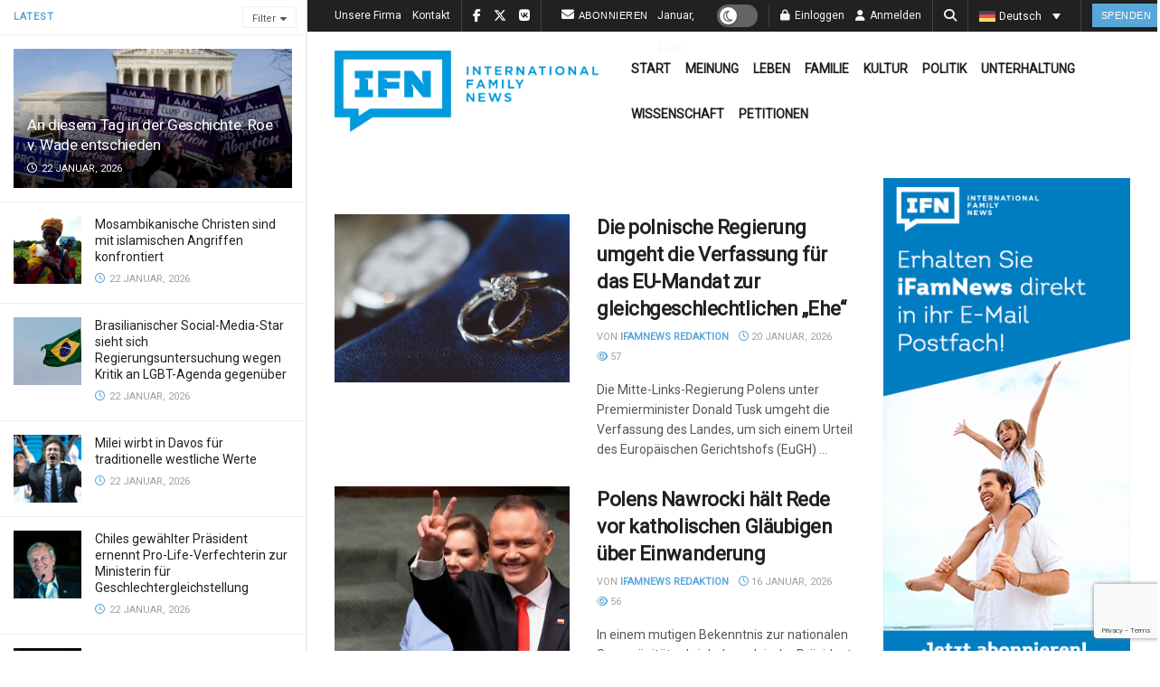

--- FILE ---
content_type: text/html; charset=UTF-8
request_url: https://ifamnews.com/de/tag/poland-de
body_size: 56446
content:
<!doctype html>
<!--[if lt IE 7]> <html class="no-js lt-ie9 lt-ie8 lt-ie7" lang="de-DE"> <![endif]-->
<!--[if IE 7]>    <html class="no-js lt-ie9 lt-ie8" lang="de-DE"> <![endif]-->
<!--[if IE 8]>    <html class="no-js lt-ie9" lang="de-DE"> <![endif]-->
<!--[if IE 9]>    <html class="no-js lt-ie10" lang="de-DE"> <![endif]-->
<!--[if gt IE 8]><!--> <html class="no-js" lang="de-DE"> <!--<![endif]-->
<head>
    <meta http-equiv="Content-Type" content="text/html; charset=UTF-8" />
    <meta name='viewport' content='width=device-width, initial-scale=1, user-scalable=yes' />
    <link rel="profile" href="https://gmpg.org/xfn/11" />
    <link rel="pingback" href="https://ifamnews.com/xmlrpc.php" />
    <meta name='robots' content='noindex, follow' />
	<style>img:is([sizes="auto" i], [sizes^="auto," i]) { contain-intrinsic-size: 3000px 1500px }</style>
	<link rel="alternate" hreflang="en" href="https://ifamnews.com/en/tag/poland" />
<link rel="alternate" hreflang="it" href="https://ifamnews.com/it/tag/polonia-it" />
<link rel="alternate" hreflang="es" href="https://ifamnews.com/es/tag/polonia-es-4" />
<link rel="alternate" hreflang="fr" href="https://ifamnews.com/fr/tag/poland-fr-2" />
<link rel="alternate" hreflang="de" href="https://ifamnews.com/de/tag/poland-de" />
<link rel="alternate" hreflang="pl" href="https://ifamnews.com/pl/tag/polska-pl" />
<link rel="alternate" hreflang="rs" href="https://ifamnews.com/sr/tag/%d0%bf%d0%be%d1%99%d1%81%d0%ba%d0%b0-sr" />
<link rel="alternate" hreflang="ru" href="https://ifamnews.com/ru/tag/%d0%bf%d0%be%d0%bb%d1%8c%d1%88%d0%b0" />
<link rel="alternate" hreflang="hr" href="https://ifamnews.com/hr/tag/poljska" />
<link rel="alternate" hreflang="x-default" href="https://ifamnews.com/en/tag/poland" />
<meta property="og:type" content="website">
<meta property="og:title" content="Die polnische Regierung umgeht die Verfassung für das EU-Mandat zur gleichgeschlechtlichen „Ehe“">
<meta property="og:site_name" content="IFN">
<meta property="og:description" content="Die Mitte-Links-Regierung Polens unter Premierminister Donald Tusk umgeht die Verfassung des Landes, um sich einem Urteil des Europäischen Gerichtshofs (EuGH)">
<meta property="og:url" content="https://ifamnews.com/de/tag/poland-de">
<meta property="og:locale" content="de_DE">
<meta property="og:image" content="https://ifamnews.com/wp-content/uploads/2026/01/Untitled-design-2026-01-20T120935.261.png">
<meta property="og:image:height" content="675">
<meta property="og:image:width" content="1200">
<meta name="twitter:card" content="summary">
<meta name="twitter:url" content="https://ifamnews.com/de/tag/poland-de">
<meta name="twitter:title" content="Die polnische Regierung umgeht die Verfassung für das EU-Mandat zur gleichgeschlechtlichen „Ehe“">
<meta name="twitter:description" content="Die Mitte-Links-Regierung Polens unter Premierminister Donald Tusk umgeht die Verfassung des Landes, um sich einem Urteil des Europäischen Gerichtshofs (EuGH)">
<meta name="twitter:image" content="https://ifamnews.com/wp-content/uploads/2026/01/Untitled-design-2026-01-20T120935.261.png">
<meta name="twitter:image:width" content="1200">
<meta name="twitter:image:height" content="675">
<meta name="twitter:site" content="https://twitter.com/iFamNewsDE
">
<meta property="fb:app_id" content="2704793326516563">			<script type="text/javascript">
			  var jnews_ajax_url = '/de/?ajax-request=jnews'
			</script>
			<script type="text/javascript">;window.jnews=window.jnews||{},window.jnews.library=window.jnews.library||{},window.jnews.library=function(){"use strict";var e=this;e.win=window,e.doc=document,e.noop=function(){},e.globalBody=e.doc.getElementsByTagName("body")[0],e.globalBody=e.globalBody?e.globalBody:e.doc,e.win.jnewsDataStorage=e.win.jnewsDataStorage||{_storage:new WeakMap,put:function(e,t,n){this._storage.has(e)||this._storage.set(e,new Map),this._storage.get(e).set(t,n)},get:function(e,t){return this._storage.get(e).get(t)},has:function(e,t){return this._storage.has(e)&&this._storage.get(e).has(t)},remove:function(e,t){var n=this._storage.get(e).delete(t);return 0===!this._storage.get(e).size&&this._storage.delete(e),n}},e.windowWidth=function(){return e.win.innerWidth||e.docEl.clientWidth||e.globalBody.clientWidth},e.windowHeight=function(){return e.win.innerHeight||e.docEl.clientHeight||e.globalBody.clientHeight},e.requestAnimationFrame=e.win.requestAnimationFrame||e.win.webkitRequestAnimationFrame||e.win.mozRequestAnimationFrame||e.win.msRequestAnimationFrame||window.oRequestAnimationFrame||function(e){return setTimeout(e,1e3/60)},e.cancelAnimationFrame=e.win.cancelAnimationFrame||e.win.webkitCancelAnimationFrame||e.win.webkitCancelRequestAnimationFrame||e.win.mozCancelAnimationFrame||e.win.msCancelRequestAnimationFrame||e.win.oCancelRequestAnimationFrame||function(e){clearTimeout(e)},e.classListSupport="classList"in document.createElement("_"),e.hasClass=e.classListSupport?function(e,t){return e.classList.contains(t)}:function(e,t){return e.className.indexOf(t)>=0},e.addClass=e.classListSupport?function(t,n){e.hasClass(t,n)||t.classList.add(n)}:function(t,n){e.hasClass(t,n)||(t.className+=" "+n)},e.removeClass=e.classListSupport?function(t,n){e.hasClass(t,n)&&t.classList.remove(n)}:function(t,n){e.hasClass(t,n)&&(t.className=t.className.replace(n,""))},e.objKeys=function(e){var t=[];for(var n in e)Object.prototype.hasOwnProperty.call(e,n)&&t.push(n);return t},e.isObjectSame=function(e,t){var n=!0;return JSON.stringify(e)!==JSON.stringify(t)&&(n=!1),n},e.extend=function(){for(var e,t,n,o=arguments[0]||{},i=1,a=arguments.length;i<a;i++)if(null!==(e=arguments[i]))for(t in e)o!==(n=e[t])&&void 0!==n&&(o[t]=n);return o},e.dataStorage=e.win.jnewsDataStorage,e.isVisible=function(e){return 0!==e.offsetWidth&&0!==e.offsetHeight||e.getBoundingClientRect().length},e.getHeight=function(e){return e.offsetHeight||e.clientHeight||e.getBoundingClientRect().height},e.getWidth=function(e){return e.offsetWidth||e.clientWidth||e.getBoundingClientRect().width},e.supportsPassive=!1;try{var t=Object.defineProperty({},"passive",{get:function(){e.supportsPassive=!0}});"createEvent"in e.doc?e.win.addEventListener("test",null,t):"fireEvent"in e.doc&&e.win.attachEvent("test",null)}catch(e){}e.passiveOption=!!e.supportsPassive&&{passive:!0},e.setStorage=function(e,t){e="jnews-"+e;var n={expired:Math.floor(((new Date).getTime()+432e5)/1e3)};t=Object.assign(n,t);localStorage.setItem(e,JSON.stringify(t))},e.getStorage=function(e){e="jnews-"+e;var t=localStorage.getItem(e);return null!==t&&0<t.length?JSON.parse(localStorage.getItem(e)):{}},e.expiredStorage=function(){var t,n="jnews-";for(var o in localStorage)o.indexOf(n)>-1&&"undefined"!==(t=e.getStorage(o.replace(n,""))).expired&&t.expired<Math.floor((new Date).getTime()/1e3)&&localStorage.removeItem(o)},e.addEvents=function(t,n,o){for(var i in n){var a=["touchstart","touchmove"].indexOf(i)>=0&&!o&&e.passiveOption;"createEvent"in e.doc?t.addEventListener(i,n[i],a):"fireEvent"in e.doc&&t.attachEvent("on"+i,n[i])}},e.removeEvents=function(t,n){for(var o in n)"createEvent"in e.doc?t.removeEventListener(o,n[o]):"fireEvent"in e.doc&&t.detachEvent("on"+o,n[o])},e.triggerEvents=function(t,n,o){var i;o=o||{detail:null};return"createEvent"in e.doc?(!(i=e.doc.createEvent("CustomEvent")||new CustomEvent(n)).initCustomEvent||i.initCustomEvent(n,!0,!1,o),void t.dispatchEvent(i)):"fireEvent"in e.doc?((i=e.doc.createEventObject()).eventType=n,void t.fireEvent("on"+i.eventType,i)):void 0},e.getParents=function(t,n){void 0===n&&(n=e.doc);for(var o=[],i=t.parentNode,a=!1;!a;)if(i){var r=i;r.querySelectorAll(n).length?a=!0:(o.push(r),i=r.parentNode)}else o=[],a=!0;return o},e.forEach=function(e,t,n){for(var o=0,i=e.length;o<i;o++)t.call(n,e[o],o)},e.getText=function(e){return e.innerText||e.textContent},e.setText=function(e,t){var n="object"==typeof t?t.innerText||t.textContent:t;e.innerText&&(e.innerText=n),e.textContent&&(e.textContent=n)},e.httpBuildQuery=function(t){return e.objKeys(t).reduce(function t(n){var o=arguments.length>1&&void 0!==arguments[1]?arguments[1]:null;return function(i,a){var r=n[a];a=encodeURIComponent(a);var s=o?"".concat(o,"[").concat(a,"]"):a;return null==r||"function"==typeof r?(i.push("".concat(s,"=")),i):["number","boolean","string"].includes(typeof r)?(i.push("".concat(s,"=").concat(encodeURIComponent(r))),i):(i.push(e.objKeys(r).reduce(t(r,s),[]).join("&")),i)}}(t),[]).join("&")},e.get=function(t,n,o,i){return o="function"==typeof o?o:e.noop,e.ajax("GET",t,n,o,i)},e.post=function(t,n,o,i){return o="function"==typeof o?o:e.noop,e.ajax("POST",t,n,o,i)},e.ajax=function(t,n,o,i,a){var r=new XMLHttpRequest,s=n,c=e.httpBuildQuery(o);if(t=-1!=["GET","POST"].indexOf(t)?t:"GET",r.open(t,s+("GET"==t?"?"+c:""),!0),"POST"==t&&r.setRequestHeader("Content-type","application/x-www-form-urlencoded"),r.setRequestHeader("X-Requested-With","XMLHttpRequest"),r.onreadystatechange=function(){4===r.readyState&&200<=r.status&&300>r.status&&"function"==typeof i&&i.call(void 0,r.response)},void 0!==a&&!a){return{xhr:r,send:function(){r.send("POST"==t?c:null)}}}return r.send("POST"==t?c:null),{xhr:r}},e.scrollTo=function(t,n,o){function i(e,t,n){this.start=this.position(),this.change=e-this.start,this.currentTime=0,this.increment=20,this.duration=void 0===n?500:n,this.callback=t,this.finish=!1,this.animateScroll()}return Math.easeInOutQuad=function(e,t,n,o){return(e/=o/2)<1?n/2*e*e+t:-n/2*(--e*(e-2)-1)+t},i.prototype.stop=function(){this.finish=!0},i.prototype.move=function(t){e.doc.documentElement.scrollTop=t,e.globalBody.parentNode.scrollTop=t,e.globalBody.scrollTop=t},i.prototype.position=function(){return e.doc.documentElement.scrollTop||e.globalBody.parentNode.scrollTop||e.globalBody.scrollTop},i.prototype.animateScroll=function(){this.currentTime+=this.increment;var t=Math.easeInOutQuad(this.currentTime,this.start,this.change,this.duration);this.move(t),this.currentTime<this.duration&&!this.finish?e.requestAnimationFrame.call(e.win,this.animateScroll.bind(this)):this.callback&&"function"==typeof this.callback&&this.callback()},new i(t,n,o)},e.unwrap=function(t){var n,o=t;e.forEach(t,(function(e,t){n?n+=e:n=e})),o.replaceWith(n)},e.performance={start:function(e){performance.mark(e+"Start")},stop:function(e){performance.mark(e+"End"),performance.measure(e,e+"Start",e+"End")}},e.fps=function(){var t=0,n=0,o=0;!function(){var i=t=0,a=0,r=0,s=document.getElementById("fpsTable"),c=function(t){void 0===document.getElementsByTagName("body")[0]?e.requestAnimationFrame.call(e.win,(function(){c(t)})):document.getElementsByTagName("body")[0].appendChild(t)};null===s&&((s=document.createElement("div")).style.position="fixed",s.style.top="120px",s.style.left="10px",s.style.width="100px",s.style.height="20px",s.style.border="1px solid black",s.style.fontSize="11px",s.style.zIndex="100000",s.style.backgroundColor="white",s.id="fpsTable",c(s));var l=function(){o++,n=Date.now(),(a=(o/(r=(n-t)/1e3)).toPrecision(2))!=i&&(i=a,s.innerHTML=i+"fps"),1<r&&(t=n,o=0),e.requestAnimationFrame.call(e.win,l)};l()}()},e.instr=function(e,t){for(var n=0;n<t.length;n++)if(-1!==e.toLowerCase().indexOf(t[n].toLowerCase()))return!0},e.winLoad=function(t,n){function o(o){if("complete"===e.doc.readyState||"interactive"===e.doc.readyState)return!o||n?setTimeout(t,n||1):t(o),1}o()||e.addEvents(e.win,{load:o})},e.docReady=function(t,n){function o(o){if("complete"===e.doc.readyState||"interactive"===e.doc.readyState)return!o||n?setTimeout(t,n||1):t(o),1}o()||e.addEvents(e.doc,{DOMContentLoaded:o})},e.fireOnce=function(){e.docReady((function(){e.assets=e.assets||[],e.assets.length&&(e.boot(),e.load_assets())}),50)},e.boot=function(){e.length&&e.doc.querySelectorAll("style[media]").forEach((function(e){"not all"==e.getAttribute("media")&&e.removeAttribute("media")}))},e.create_js=function(t,n){var o=e.doc.createElement("script");switch(o.setAttribute("src",t),n){case"defer":o.setAttribute("defer",!0);break;case"async":o.setAttribute("async",!0);break;case"deferasync":o.setAttribute("defer",!0),o.setAttribute("async",!0)}e.globalBody.appendChild(o)},e.load_assets=function(){"object"==typeof e.assets&&e.forEach(e.assets.slice(0),(function(t,n){var o="";t.defer&&(o+="defer"),t.async&&(o+="async"),e.create_js(t.url,o);var i=e.assets.indexOf(t);i>-1&&e.assets.splice(i,1)})),e.assets=jnewsoption.au_scripts=window.jnewsads=[]},e.setCookie=function(e,t,n){var o="";if(n){var i=new Date;i.setTime(i.getTime()+24*n*60*60*1e3),o="; expires="+i.toUTCString()}document.cookie=e+"="+(t||"")+o+"; path=/"},e.getCookie=function(e){for(var t=e+"=",n=document.cookie.split(";"),o=0;o<n.length;o++){for(var i=n[o];" "==i.charAt(0);)i=i.substring(1,i.length);if(0==i.indexOf(t))return i.substring(t.length,i.length)}return null},e.eraseCookie=function(e){document.cookie=e+"=; Path=/; Expires=Thu, 01 Jan 1970 00:00:01 GMT;"},e.docReady((function(){e.globalBody=e.globalBody==e.doc?e.doc.getElementsByTagName("body")[0]:e.globalBody,e.globalBody=e.globalBody?e.globalBody:e.doc})),e.winLoad((function(){e.winLoad((function(){var t=!1;if(void 0!==window.jnewsadmin)if(void 0!==window.file_version_checker){var n=e.objKeys(window.file_version_checker);n.length?n.forEach((function(e){t||"10.0.4"===window.file_version_checker[e]||(t=!0)})):t=!0}else t=!0;t&&(window.jnewsHelper.getMessage(),window.jnewsHelper.getNotice())}),2500)}))},window.jnews.library=new window.jnews.library;</script>
	<!-- This site is optimized with the Yoast SEO Premium plugin v25.9 (Yoast SEO v25.9) - https://yoast.com/wordpress/plugins/seo/ -->
	<title>Poland Archives - IFN</title>
	<meta property="og:locale" content="de_DE" />
	<meta property="og:type" content="article" />
	<meta property="og:title" content="Poland Archives" />
	<meta property="og:url" content="https://ifamnews.com/en/tag/poland" />
	<meta property="og:site_name" content="IFN" />
	<meta property="og:image" content="https://ifamnews.com/wp-content/uploads/2019/11/logo@2x.png" />
	<meta property="og:image:width" content="363" />
	<meta property="og:image:height" content="112" />
	<meta property="og:image:type" content="image/png" />
	<meta name="twitter:card" content="summary_large_image" />
	<meta name="twitter:site" content="@iFamNewsEN" />
	<!-- / Yoast SEO Premium plugin. -->


<link rel='dns-prefetch' href='//cdn.iubenda.com' />
<link rel='dns-prefetch' href='//a.omappapi.com' />
<link rel='dns-prefetch' href='//fonts.googleapis.com' />
<link rel='preconnect' href='https://fonts.gstatic.com' />
<link rel="alternate" type="application/rss+xml" title="IFN &raquo; Feed" href="https://ifamnews.com/de/feed" />
<link rel="alternate" type="application/rss+xml" title="IFN &raquo; Kommentar-Feed" href="https://ifamnews.com/de/comments/feed" />
<link rel="alternate" type="application/rss+xml" title="IFN &raquo; Schlagwort-Feed zu Poland" href="https://ifamnews.com/de/tag/poland-de/feed" />
		<!-- This site uses the Google Analytics by MonsterInsights plugin v9.11.1 - Using Analytics tracking - https://www.monsterinsights.com/ -->
							<script src="//www.googletagmanager.com/gtag/js?id=G-L36HECC4ZV"  data-cfasync="false" data-wpfc-render="false" type="text/javascript" async></script>
			<script data-cfasync="false" data-wpfc-render="false" type="text/javascript">
				var mi_version = '9.11.1';
				var mi_track_user = true;
				var mi_no_track_reason = '';
								var MonsterInsightsDefaultLocations = {"page_location":"https:\/\/ifamnews.com\/de\/tag\/poland-de\/"};
								if ( typeof MonsterInsightsPrivacyGuardFilter === 'function' ) {
					var MonsterInsightsLocations = (typeof MonsterInsightsExcludeQuery === 'object') ? MonsterInsightsPrivacyGuardFilter( MonsterInsightsExcludeQuery ) : MonsterInsightsPrivacyGuardFilter( MonsterInsightsDefaultLocations );
				} else {
					var MonsterInsightsLocations = (typeof MonsterInsightsExcludeQuery === 'object') ? MonsterInsightsExcludeQuery : MonsterInsightsDefaultLocations;
				}

								var disableStrs = [
										'ga-disable-G-L36HECC4ZV',
									];

				/* Function to detect opted out users */
				function __gtagTrackerIsOptedOut() {
					for (var index = 0; index < disableStrs.length; index++) {
						if (document.cookie.indexOf(disableStrs[index] + '=true') > -1) {
							return true;
						}
					}

					return false;
				}

				/* Disable tracking if the opt-out cookie exists. */
				if (__gtagTrackerIsOptedOut()) {
					for (var index = 0; index < disableStrs.length; index++) {
						window[disableStrs[index]] = true;
					}
				}

				/* Opt-out function */
				function __gtagTrackerOptout() {
					for (var index = 0; index < disableStrs.length; index++) {
						document.cookie = disableStrs[index] + '=true; expires=Thu, 31 Dec 2099 23:59:59 UTC; path=/';
						window[disableStrs[index]] = true;
					}
				}

				if ('undefined' === typeof gaOptout) {
					function gaOptout() {
						__gtagTrackerOptout();
					}
				}
								window.dataLayer = window.dataLayer || [];

				window.MonsterInsightsDualTracker = {
					helpers: {},
					trackers: {},
				};
				if (mi_track_user) {
					function __gtagDataLayer() {
						dataLayer.push(arguments);
					}

					function __gtagTracker(type, name, parameters) {
						if (!parameters) {
							parameters = {};
						}

						if (parameters.send_to) {
							__gtagDataLayer.apply(null, arguments);
							return;
						}

						if (type === 'event') {
														parameters.send_to = monsterinsights_frontend.v4_id;
							var hookName = name;
							if (typeof parameters['event_category'] !== 'undefined') {
								hookName = parameters['event_category'] + ':' + name;
							}

							if (typeof MonsterInsightsDualTracker.trackers[hookName] !== 'undefined') {
								MonsterInsightsDualTracker.trackers[hookName](parameters);
							} else {
								__gtagDataLayer('event', name, parameters);
							}
							
						} else {
							__gtagDataLayer.apply(null, arguments);
						}
					}

					__gtagTracker('js', new Date());
					__gtagTracker('set', {
						'developer_id.dZGIzZG': true,
											});
					if ( MonsterInsightsLocations.page_location ) {
						__gtagTracker('set', MonsterInsightsLocations);
					}
										__gtagTracker('config', 'G-L36HECC4ZV', {"forceSSL":"true","link_attribution":"true"} );
										window.gtag = __gtagTracker;										(function () {
						/* https://developers.google.com/analytics/devguides/collection/analyticsjs/ */
						/* ga and __gaTracker compatibility shim. */
						var noopfn = function () {
							return null;
						};
						var newtracker = function () {
							return new Tracker();
						};
						var Tracker = function () {
							return null;
						};
						var p = Tracker.prototype;
						p.get = noopfn;
						p.set = noopfn;
						p.send = function () {
							var args = Array.prototype.slice.call(arguments);
							args.unshift('send');
							__gaTracker.apply(null, args);
						};
						var __gaTracker = function () {
							var len = arguments.length;
							if (len === 0) {
								return;
							}
							var f = arguments[len - 1];
							if (typeof f !== 'object' || f === null || typeof f.hitCallback !== 'function') {
								if ('send' === arguments[0]) {
									var hitConverted, hitObject = false, action;
									if ('event' === arguments[1]) {
										if ('undefined' !== typeof arguments[3]) {
											hitObject = {
												'eventAction': arguments[3],
												'eventCategory': arguments[2],
												'eventLabel': arguments[4],
												'value': arguments[5] ? arguments[5] : 1,
											}
										}
									}
									if ('pageview' === arguments[1]) {
										if ('undefined' !== typeof arguments[2]) {
											hitObject = {
												'eventAction': 'page_view',
												'page_path': arguments[2],
											}
										}
									}
									if (typeof arguments[2] === 'object') {
										hitObject = arguments[2];
									}
									if (typeof arguments[5] === 'object') {
										Object.assign(hitObject, arguments[5]);
									}
									if ('undefined' !== typeof arguments[1].hitType) {
										hitObject = arguments[1];
										if ('pageview' === hitObject.hitType) {
											hitObject.eventAction = 'page_view';
										}
									}
									if (hitObject) {
										action = 'timing' === arguments[1].hitType ? 'timing_complete' : hitObject.eventAction;
										hitConverted = mapArgs(hitObject);
										__gtagTracker('event', action, hitConverted);
									}
								}
								return;
							}

							function mapArgs(args) {
								var arg, hit = {};
								var gaMap = {
									'eventCategory': 'event_category',
									'eventAction': 'event_action',
									'eventLabel': 'event_label',
									'eventValue': 'event_value',
									'nonInteraction': 'non_interaction',
									'timingCategory': 'event_category',
									'timingVar': 'name',
									'timingValue': 'value',
									'timingLabel': 'event_label',
									'page': 'page_path',
									'location': 'page_location',
									'title': 'page_title',
									'referrer' : 'page_referrer',
								};
								for (arg in args) {
																		if (!(!args.hasOwnProperty(arg) || !gaMap.hasOwnProperty(arg))) {
										hit[gaMap[arg]] = args[arg];
									} else {
										hit[arg] = args[arg];
									}
								}
								return hit;
							}

							try {
								f.hitCallback();
							} catch (ex) {
							}
						};
						__gaTracker.create = newtracker;
						__gaTracker.getByName = newtracker;
						__gaTracker.getAll = function () {
							return [];
						};
						__gaTracker.remove = noopfn;
						__gaTracker.loaded = true;
						window['__gaTracker'] = __gaTracker;
					})();
									} else {
										console.log("");
					(function () {
						function __gtagTracker() {
							return null;
						}

						window['__gtagTracker'] = __gtagTracker;
						window['gtag'] = __gtagTracker;
					})();
									}
			</script>
							<!-- / Google Analytics by MonsterInsights -->
		<script type="text/javascript">
/* <![CDATA[ */
window._wpemojiSettings = {"baseUrl":"https:\/\/s.w.org\/images\/core\/emoji\/16.0.1\/72x72\/","ext":".png","svgUrl":"https:\/\/s.w.org\/images\/core\/emoji\/16.0.1\/svg\/","svgExt":".svg","source":{"concatemoji":"https:\/\/ifamnews.com\/wp-includes\/js\/wp-emoji-release.min.js?ver=6.8.3"}};
/*! This file is auto-generated */
!function(s,n){var o,i,e;function c(e){try{var t={supportTests:e,timestamp:(new Date).valueOf()};sessionStorage.setItem(o,JSON.stringify(t))}catch(e){}}function p(e,t,n){e.clearRect(0,0,e.canvas.width,e.canvas.height),e.fillText(t,0,0);var t=new Uint32Array(e.getImageData(0,0,e.canvas.width,e.canvas.height).data),a=(e.clearRect(0,0,e.canvas.width,e.canvas.height),e.fillText(n,0,0),new Uint32Array(e.getImageData(0,0,e.canvas.width,e.canvas.height).data));return t.every(function(e,t){return e===a[t]})}function u(e,t){e.clearRect(0,0,e.canvas.width,e.canvas.height),e.fillText(t,0,0);for(var n=e.getImageData(16,16,1,1),a=0;a<n.data.length;a++)if(0!==n.data[a])return!1;return!0}function f(e,t,n,a){switch(t){case"flag":return n(e,"\ud83c\udff3\ufe0f\u200d\u26a7\ufe0f","\ud83c\udff3\ufe0f\u200b\u26a7\ufe0f")?!1:!n(e,"\ud83c\udde8\ud83c\uddf6","\ud83c\udde8\u200b\ud83c\uddf6")&&!n(e,"\ud83c\udff4\udb40\udc67\udb40\udc62\udb40\udc65\udb40\udc6e\udb40\udc67\udb40\udc7f","\ud83c\udff4\u200b\udb40\udc67\u200b\udb40\udc62\u200b\udb40\udc65\u200b\udb40\udc6e\u200b\udb40\udc67\u200b\udb40\udc7f");case"emoji":return!a(e,"\ud83e\udedf")}return!1}function g(e,t,n,a){var r="undefined"!=typeof WorkerGlobalScope&&self instanceof WorkerGlobalScope?new OffscreenCanvas(300,150):s.createElement("canvas"),o=r.getContext("2d",{willReadFrequently:!0}),i=(o.textBaseline="top",o.font="600 32px Arial",{});return e.forEach(function(e){i[e]=t(o,e,n,a)}),i}function t(e){var t=s.createElement("script");t.src=e,t.defer=!0,s.head.appendChild(t)}"undefined"!=typeof Promise&&(o="wpEmojiSettingsSupports",i=["flag","emoji"],n.supports={everything:!0,everythingExceptFlag:!0},e=new Promise(function(e){s.addEventListener("DOMContentLoaded",e,{once:!0})}),new Promise(function(t){var n=function(){try{var e=JSON.parse(sessionStorage.getItem(o));if("object"==typeof e&&"number"==typeof e.timestamp&&(new Date).valueOf()<e.timestamp+604800&&"object"==typeof e.supportTests)return e.supportTests}catch(e){}return null}();if(!n){if("undefined"!=typeof Worker&&"undefined"!=typeof OffscreenCanvas&&"undefined"!=typeof URL&&URL.createObjectURL&&"undefined"!=typeof Blob)try{var e="postMessage("+g.toString()+"("+[JSON.stringify(i),f.toString(),p.toString(),u.toString()].join(",")+"));",a=new Blob([e],{type:"text/javascript"}),r=new Worker(URL.createObjectURL(a),{name:"wpTestEmojiSupports"});return void(r.onmessage=function(e){c(n=e.data),r.terminate(),t(n)})}catch(e){}c(n=g(i,f,p,u))}t(n)}).then(function(e){for(var t in e)n.supports[t]=e[t],n.supports.everything=n.supports.everything&&n.supports[t],"flag"!==t&&(n.supports.everythingExceptFlag=n.supports.everythingExceptFlag&&n.supports[t]);n.supports.everythingExceptFlag=n.supports.everythingExceptFlag&&!n.supports.flag,n.DOMReady=!1,n.readyCallback=function(){n.DOMReady=!0}}).then(function(){return e}).then(function(){var e;n.supports.everything||(n.readyCallback(),(e=n.source||{}).concatemoji?t(e.concatemoji):e.wpemoji&&e.twemoji&&(t(e.twemoji),t(e.wpemoji)))}))}((window,document),window._wpemojiSettings);
/* ]]> */
</script>
<link crossorigin="anonymous" rel='stylesheet' id='givewp-campaign-blocks-fonts-css' href='https://fonts.googleapis.com/css2?family=Inter%3Awght%40400%3B500%3B600%3B700&#038;display=swap&#038;ver=6.8.3' type='text/css' media='all' />
<link rel='stylesheet' id='js_composer_front-css' href='https://ifamnews.com/wp-content/plugins/js_composer/assets/css/js_composer.min.css?ver=8.6.1' type='text/css' media='all' />
<link rel='stylesheet' id='popup-maker-site-css' href='//ifamnews.com/wp-content/uploads/0ac8b55ded6c9ff79188a530ea80cfa1.css?generated=1745257411&#038;ver=1.21.0' type='text/css' media='all' />
<style id='wp-emoji-styles-inline-css' type='text/css'>

	img.wp-smiley, img.emoji {
		display: inline !important;
		border: none !important;
		box-shadow: none !important;
		height: 1em !important;
		width: 1em !important;
		margin: 0 0.07em !important;
		vertical-align: -0.1em !important;
		background: none !important;
		padding: 0 !important;
	}
</style>
<link rel='stylesheet' id='wp-block-library-css' href='https://ifamnews.com/wp-includes/css/dist/block-library/style.min.css?ver=6.8.3' type='text/css' media='all' />
<style id='classic-theme-styles-inline-css' type='text/css'>
/*! This file is auto-generated */
.wp-block-button__link{color:#fff;background-color:#32373c;border-radius:9999px;box-shadow:none;text-decoration:none;padding:calc(.667em + 2px) calc(1.333em + 2px);font-size:1.125em}.wp-block-file__button{background:#32373c;color:#fff;text-decoration:none}
</style>
<style id='givewp-campaign-comments-block-style-inline-css' type='text/css'>
.givewp-campaign-comment-block-card{display:flex;gap:var(--givewp-spacing-3);padding:var(--givewp-spacing-4) 0}.givewp-campaign-comment-block-card__avatar{align-items:center;border-radius:50%;display:flex;height:40px;justify-content:center;width:40px}.givewp-campaign-comment-block-card__avatar img{align-items:center;border-radius:50%;display:flex;height:auto;justify-content:center;min-width:40px;width:100%}.givewp-campaign-comment-block-card__donor-name{color:var(--givewp-neutral-700);font-size:1rem;font-weight:600;line-height:1.5;margin:0;text-align:left}.givewp-campaign-comment-block-card__details{align-items:center;color:var(--givewp-neutral-400);display:flex;font-size:.875rem;font-weight:500;gap:var(--givewp-spacing-2);height:auto;line-height:1.43;margin:2px 0 var(--givewp-spacing-3) 0;text-align:left}.givewp-campaign-comment-block-card__comment{color:var(--givewp-neutral-700);font-size:1rem;line-height:1.5;margin:0;text-align:left}.givewp-campaign-comment-block-card__read-more{background:none;border:none;color:var(--givewp-blue-500);cursor:pointer;font-size:.875rem;line-height:1.43;outline:none;padding:0}
.givewp-campaign-comments-block-empty-state{align-items:center;background-color:var(--givewp-shades-white);border:1px solid var(--givewp-neutral-50);border-radius:.5rem;display:flex;flex-direction:column;justify-content:center;padding:var(--givewp-spacing-6)}.givewp-campaign-comments-block-empty-state__details{align-items:center;display:flex;flex-direction:column;gap:var(--givewp-spacing-1);justify-content:center;margin:.875rem 0}.givewp-campaign-comments-block-empty-state__title{color:var(--givewp-neutral-700);font-size:1rem;font-weight:500;margin:0}.givewp-campaign-comments-block-empty-state__description{color:var(--givewp-neutral-700);font-size:.875rem;line-height:1.43;margin:0}
.givewp-campaign-comment-block{background-color:var(--givewp-shades-white);display:flex;flex-direction:column;gap:var(--givewp-spacing-2);padding:var(--givewp-spacing-6) 0}.givewp-campaign-comment-block__title{color:var(--givewp-neutral-900);font-size:18px;font-weight:600;line-height:1.56;margin:0;text-align:left}.givewp-campaign-comment-block__cta{align-items:center;background-color:var(--givewp-neutral-50);border-radius:4px;color:var(--giewp-neutral-500);display:flex;font-size:14px;font-weight:600;gap:8px;height:36px;line-height:1.43;margin:0;padding:var(--givewp-spacing-2) var(--givewp-spacing-4);text-align:left}

</style>
<style id='givewp-campaign-cover-block-style-inline-css' type='text/css'>
.givewp-campaign-selector{border:1px solid #e5e7eb;border-radius:5px;box-shadow:0 2px 4px 0 rgba(0,0,0,.05);display:flex;flex-direction:column;gap:20px;padding:40px 24px}.givewp-campaign-selector__label{padding-bottom:16px}.givewp-campaign-selector__select input[type=text]:focus{border-color:transparent;box-shadow:0 0 0 1px transparent;outline:2px solid transparent}.givewp-campaign-selector__logo{align-self:center}.givewp-campaign-selector__open{background:#2271b1;border:none;border-radius:5px;color:#fff;cursor:pointer;padding:.5rem 1rem}.givewp-campaign-selector__submit{background-color:#27ae60;border:0;border-radius:5px;color:#fff;font-weight:700;outline:none;padding:1rem;text-align:center;transition:.2s;width:100%}.givewp-campaign-selector__submit:disabled{background-color:#f3f4f6;color:#9ca0af}.givewp-campaign-selector__submit:hover:not(:disabled){cursor:pointer;filter:brightness(1.2)}
.givewp-campaign-cover-block__button{align-items:center;border:1px solid #2271b1;border-radius:2px;color:#2271b1;display:flex;justify-content:center;margin-bottom:.5rem;min-height:32px;width:100%}.givewp-campaign-cover-block__image{border-radius:2px;display:flex;flex-grow:1;margin-bottom:.5rem;max-height:4.44rem;-o-object-fit:cover;object-fit:cover;width:100%}.givewp-campaign-cover-block__help-text{color:#4b5563;font-size:.75rem;font-stretch:normal;font-style:normal;font-weight:400;letter-spacing:normal;line-height:1.4;text-align:left}.givewp-campaign-cover-block__edit-campaign-link{align-items:center;display:inline-flex;font-size:.75rem;font-stretch:normal;font-style:normal;font-weight:400;gap:.125rem;line-height:1.4}.givewp-campaign-cover-block__edit-campaign-link svg{fill:currentColor;height:1.25rem;width:1.25rem}.givewp-campaign-cover-block-preview__image{align-items:center;display:flex;height:100%;justify-content:center;width:100%}

</style>
<style id='givewp-campaign-donations-style-inline-css' type='text/css'>
.givewp-campaign-donations-block{padding:1.5rem 0}.givewp-campaign-donations-block *{font-family:Inter,sans-serif}.givewp-campaign-donations-block .givewp-campaign-donations-block__header{align-items:center;display:flex;justify-content:space-between;margin-bottom:.5rem}.givewp-campaign-donations-block .givewp-campaign-donations-block__title{color:var(--givewp-neutral-900);font-size:1.125rem;font-weight:600;line-height:1.56;margin:0}.givewp-campaign-donations-block .givewp-campaign-donations-block__donations{display:grid;gap:.5rem;margin:0;padding:0}.givewp-campaign-donations-block .givewp-campaign-donations-block__donation,.givewp-campaign-donations-block .givewp-campaign-donations-block__empty-state{background-color:var(--givewp-shades-white);border:1px solid var(--givewp-neutral-50);border-radius:.5rem;display:flex;padding:1rem}.givewp-campaign-donations-block .givewp-campaign-donations-block__donation{align-items:center;gap:.75rem}.givewp-campaign-donations-block .givewp-campaign-donations-block__donation-icon{align-items:center;display:flex}.givewp-campaign-donations-block .givewp-campaign-donations-block__donation-icon img{border-radius:100%;height:2.5rem;-o-object-fit:cover;object-fit:cover;width:2.5rem}.givewp-campaign-donations-block .givewp-campaign-donations-block__donation-info{display:flex;flex-direction:column;justify-content:center;row-gap:.25rem}.givewp-campaign-donations-block .givewp-campaign-donations-block__donation-description{color:var(--givewp-neutral-500);font-size:1rem;font-weight:500;line-height:1.5;margin:0}.givewp-campaign-donations-block .givewp-campaign-donations-block__donation-description strong{color:var(--givewp-neutral-700);font-weight:600}.givewp-campaign-donations-block .givewp-campaign-donations-block__donation-date{align-items:center;color:var(--givewp-neutral-400);display:flex;font-size:.875rem;font-weight:500;line-height:1.43}.givewp-campaign-donations-block .givewp-campaign-donations-block__donation-ribbon{align-items:center;border-radius:100%;color:#1f2937;display:flex;height:1.25rem;justify-content:center;margin-left:auto;width:1.25rem}.givewp-campaign-donations-block .givewp-campaign-donations-block__donation-ribbon[data-position="1"]{background-color:gold}.givewp-campaign-donations-block .givewp-campaign-donations-block__donation-ribbon[data-position="2"]{background-color:silver}.givewp-campaign-donations-block .givewp-campaign-donations-block__donation-ribbon[data-position="3"]{background-color:#cd7f32;color:#fffaf2}.givewp-campaign-donations-block .givewp-campaign-donations-block__donation-amount{color:var(--givewp-neutral-700);font-size:1.125rem;font-weight:600;line-height:1.56;margin-left:auto}.givewp-campaign-donations-block .givewp-campaign-donations-block__footer{display:flex;justify-content:center;margin-top:.5rem}.givewp-campaign-donations-block .givewp-campaign-donations-block__donate-button button.givewp-donation-form-modal__open,.givewp-campaign-donations-block .givewp-campaign-donations-block__empty-button button.givewp-donation-form-modal__open,.givewp-campaign-donations-block .givewp-campaign-donations-block__load-more-button{background:none!important;border:1px solid var(--givewp-primary-color);border-radius:.5rem;color:var(--givewp-primary-color)!important;font-size:.875rem;font-weight:600;line-height:1.43;padding:.25rem 1rem!important}.givewp-campaign-donations-block .givewp-campaign-donations-block__donate-button button.givewp-donation-form-modal__open:hover,.givewp-campaign-donations-block .givewp-campaign-donations-block__empty-button button.givewp-donation-form-modal__open:hover,.givewp-campaign-donations-block .givewp-campaign-donations-block__load-more-button:hover{background:var(--givewp-primary-color)!important;color:var(--givewp-shades-white)!important}.givewp-campaign-donations-block .givewp-campaign-donations-block__empty-state{align-items:center;flex-direction:column;padding:1.5rem}.givewp-campaign-donations-block .givewp-campaign-donations-block__empty-description,.givewp-campaign-donations-block .givewp-campaign-donations-block__empty-title{color:var(--givewp-neutral-700);margin:0}.givewp-campaign-donations-block .givewp-campaign-donations-block__empty-title{font-size:1rem;font-weight:500;line-height:1.5}.givewp-campaign-donations-block .givewp-campaign-donations-block__empty-description{font-size:.875rem;line-height:1.43;margin-top:.25rem}.givewp-campaign-donations-block .givewp-campaign-donations-block__empty-icon{color:var(--givewp-secondary-color);margin-bottom:.875rem;order:-1}.givewp-campaign-donations-block .givewp-campaign-donations-block__empty-button{margin-top:.875rem}.givewp-campaign-donations-block .givewp-campaign-donations-block__empty-button button.givewp-donation-form-modal__open{border-radius:.25rem;padding:.5rem 1rem!important}

</style>
<link rel='stylesheet' id='givewp-campaign-donors-style-css' href='https://ifamnews.com/wp-content/plugins/give/build/campaignDonorsBlockApp.css?ver=1.0.0' type='text/css' media='all' />
<style id='givewp-campaign-form-style-inline-css' type='text/css'>
.givewp-donation-form-modal{outline:none;overflow-y:scroll;padding:1rem;width:100%}.givewp-donation-form-modal[data-entering=true]{animation:modal-fade .3s,modal-zoom .6s}@keyframes modal-fade{0%{opacity:0}to{opacity:1}}@keyframes modal-zoom{0%{transform:scale(.8)}to{transform:scale(1)}}.givewp-donation-form-modal__overlay{align-items:center;background:rgba(0,0,0,.7);display:flex;flex-direction:column;height:var(--visual-viewport-height);justify-content:center;left:0;position:fixed;top:0;width:100vw;z-index:100}.givewp-donation-form-modal__overlay[data-loading=true]{display:none}.givewp-donation-form-modal__overlay[data-entering=true]{animation:modal-fade .3s}.givewp-donation-form-modal__overlay[data-exiting=true]{animation:modal-fade .15s ease-in reverse}.givewp-donation-form-modal__open__spinner{left:50%;line-height:1;position:absolute;top:50%;transform:translate(-50%,-50%);z-index:100}.givewp-donation-form-modal__open{position:relative}.givewp-donation-form-modal__close{background:#e7e8ed;border:1px solid transparent;border-radius:50%;cursor:pointer;display:flex;padding:.75rem;position:fixed;right:25px;top:25px;transition:.2s;width:-moz-fit-content;width:fit-content;z-index:999}.givewp-donation-form-modal__close svg{height:1rem;width:1rem}.givewp-donation-form-modal__close:active,.givewp-donation-form-modal__close:focus,.givewp-donation-form-modal__close:hover{background-color:#caccd7;border:1px solid #caccd7}.admin-bar .givewp-donation-form-modal{margin-top:32px}.admin-bar .givewp-donation-form-modal__close{top:57px}
.givewp-entity-selector{border:1px solid #e5e7eb;border-radius:5px;box-shadow:0 2px 4px 0 rgba(0,0,0,.05);display:flex;flex-direction:column;gap:20px;padding:40px 24px}.givewp-entity-selector__label{padding-bottom:16px}.givewp-entity-selector__select input[type=text]:focus{border-color:transparent;box-shadow:0 0 0 1px transparent;outline:2px solid transparent}.givewp-entity-selector__logo{align-self:center}.givewp-entity-selector__open{background:#2271b1;border:none;border-radius:5px;color:#fff;cursor:pointer;padding:.5rem 1rem}.givewp-entity-selector__submit{background-color:#27ae60;border:0;border-radius:5px;color:#fff;font-weight:700;outline:none;padding:1rem;text-align:center;transition:.2s;width:100%}.givewp-entity-selector__submit:disabled{background-color:#f3f4f6;color:#9ca0af}.givewp-entity-selector__submit:hover:not(:disabled){cursor:pointer;filter:brightness(1.2)}
.givewp-campaign-selector{border:1px solid #e5e7eb;border-radius:5px;box-shadow:0 2px 4px 0 rgba(0,0,0,.05);display:flex;flex-direction:column;gap:20px;padding:40px 24px}.givewp-campaign-selector__label{padding-bottom:16px}.givewp-campaign-selector__select input[type=text]:focus{border-color:transparent;box-shadow:0 0 0 1px transparent;outline:2px solid transparent}.givewp-campaign-selector__logo{align-self:center}.givewp-campaign-selector__open{background:#2271b1;border:none;border-radius:5px;color:#fff;cursor:pointer;padding:.5rem 1rem}.givewp-campaign-selector__submit{background-color:#27ae60;border:0;border-radius:5px;color:#fff;font-weight:700;outline:none;padding:1rem;text-align:center;transition:.2s;width:100%}.givewp-campaign-selector__submit:disabled{background-color:#f3f4f6;color:#9ca0af}.givewp-campaign-selector__submit:hover:not(:disabled){cursor:pointer;filter:brightness(1.2)}
.givewp-donation-form-link,.givewp-donation-form-modal__open{background:var(--givewp-primary-color,#2271b1);border:none;border-radius:5px;color:#fff;cursor:pointer;font-family:-apple-system,BlinkMacSystemFont,Segoe UI,Roboto,Oxygen-Sans,Ubuntu,Cantarell,Helvetica Neue,sans-serif;font-size:1rem;font-weight:500!important;line-height:1.5;padding:.75rem 1.25rem!important;text-decoration:none!important;transition:all .2s ease;width:100%}.givewp-donation-form-link:active,.givewp-donation-form-link:focus,.givewp-donation-form-link:focus-visible,.givewp-donation-form-link:hover,.givewp-donation-form-modal__open:active,.givewp-donation-form-modal__open:focus,.givewp-donation-form-modal__open:focus-visible,.givewp-donation-form-modal__open:hover{background-color:color-mix(in srgb,var(--givewp-primary-color,#2271b1),#000 20%)}.components-input-control__label{width:100%}.wp-block-givewp-campaign-form{position:relative}.wp-block-givewp-campaign-form form[id*=give-form] #give-gateway-radio-list>li input[type=radio]{display:inline-block}.wp-block-givewp-campaign-form iframe{pointer-events:none;width:100%!important}.give-change-donation-form-btn svg{margin-top:3px}.givewp-default-form-toggle{margin-top:var(--givewp-spacing-4)}

</style>
<style id='givewp-campaign-goal-style-inline-css' type='text/css'>
.givewp-campaign-goal{display:flex;flex-direction:column;gap:.5rem;padding-bottom:1rem}.givewp-campaign-goal__container{display:flex;flex-direction:row;justify-content:space-between}.givewp-campaign-goal__container-item{display:flex;flex-direction:column;gap:.2rem}.givewp-campaign-goal__container-item span{color:var(--givewp-neutral-500);font-size:12px;font-weight:600;letter-spacing:.48px;line-height:1.5;text-transform:uppercase}.givewp-campaign-goal__container-item strong{color:var(--givewp-neutral-900);font-size:20px;font-weight:600;line-height:1.6}.givewp-campaign-goal__progress-bar{display:flex}.givewp-campaign-goal__progress-bar-container{background-color:#f2f2f2;border-radius:14px;box-shadow:inset 0 1px 4px 0 rgba(0,0,0,.09);display:flex;flex-grow:1;height:8px}.givewp-campaign-goal__progress-bar-progress{background:var(--givewp-secondary-color,#2d802f);border-radius:14px;box-shadow:inset 0 1px 4px 0 rgba(0,0,0,.09);display:flex;height:8px}

</style>
<style id='givewp-campaign-stats-block-style-inline-css' type='text/css'>
.givewp-campaign-stats-block span{color:var(--givewp-neutral-500);display:block;font-size:12px;font-weight:600;letter-spacing:.48px;line-height:1.5;margin-bottom:2px;text-align:left;text-transform:uppercase}.givewp-campaign-stats-block strong{color:var(--givewp-neutral-900);font-size:20px;font-weight:600;letter-spacing:normal;line-height:1.6}

</style>
<style id='givewp-campaign-donate-button-style-inline-css' type='text/css'>
.givewp-donation-form-link,.givewp-donation-form-modal__open{background:var(--givewp-primary-color,#2271b1);border:none;border-radius:5px;color:#fff;cursor:pointer;font-family:-apple-system,BlinkMacSystemFont,Segoe UI,Roboto,Oxygen-Sans,Ubuntu,Cantarell,Helvetica Neue,sans-serif;font-size:1rem;font-weight:500!important;line-height:1.5;padding:.75rem 1.25rem!important;text-decoration:none!important;transition:all .2s ease;width:100%}.givewp-donation-form-link:active,.givewp-donation-form-link:focus,.givewp-donation-form-link:focus-visible,.givewp-donation-form-link:hover,.givewp-donation-form-modal__open:active,.givewp-donation-form-modal__open:focus,.givewp-donation-form-modal__open:focus-visible,.givewp-donation-form-modal__open:hover{background-color:color-mix(in srgb,var(--givewp-primary-color,#2271b1),#000 20%)}.give-change-donation-form-btn svg{margin-top:3px}.givewp-default-form-toggle{margin-top:var(--givewp-spacing-4)}

</style>
<link rel='stylesheet' id='wp-components-css' href='https://ifamnews.com/wp-includes/css/dist/components/style.min.css?ver=6.8.3' type='text/css' media='all' />
<link rel='stylesheet' id='wp-preferences-css' href='https://ifamnews.com/wp-includes/css/dist/preferences/style.min.css?ver=6.8.3' type='text/css' media='all' />
<link rel='stylesheet' id='wp-block-editor-css' href='https://ifamnews.com/wp-includes/css/dist/block-editor/style.min.css?ver=6.8.3' type='text/css' media='all' />
<link rel='stylesheet' id='popup-maker-block-library-style-css' href='https://ifamnews.com/wp-content/plugins/popup-maker/dist/packages/block-library-style.css?ver=dbea705cfafe089d65f1' type='text/css' media='all' />
<style id='global-styles-inline-css' type='text/css'>
:root{--wp--preset--aspect-ratio--square: 1;--wp--preset--aspect-ratio--4-3: 4/3;--wp--preset--aspect-ratio--3-4: 3/4;--wp--preset--aspect-ratio--3-2: 3/2;--wp--preset--aspect-ratio--2-3: 2/3;--wp--preset--aspect-ratio--16-9: 16/9;--wp--preset--aspect-ratio--9-16: 9/16;--wp--preset--color--black: #000000;--wp--preset--color--cyan-bluish-gray: #abb8c3;--wp--preset--color--white: #ffffff;--wp--preset--color--pale-pink: #f78da7;--wp--preset--color--vivid-red: #cf2e2e;--wp--preset--color--luminous-vivid-orange: #ff6900;--wp--preset--color--luminous-vivid-amber: #fcb900;--wp--preset--color--light-green-cyan: #7bdcb5;--wp--preset--color--vivid-green-cyan: #00d084;--wp--preset--color--pale-cyan-blue: #8ed1fc;--wp--preset--color--vivid-cyan-blue: #0693e3;--wp--preset--color--vivid-purple: #9b51e0;--wp--preset--gradient--vivid-cyan-blue-to-vivid-purple: linear-gradient(135deg,rgba(6,147,227,1) 0%,rgb(155,81,224) 100%);--wp--preset--gradient--light-green-cyan-to-vivid-green-cyan: linear-gradient(135deg,rgb(122,220,180) 0%,rgb(0,208,130) 100%);--wp--preset--gradient--luminous-vivid-amber-to-luminous-vivid-orange: linear-gradient(135deg,rgba(252,185,0,1) 0%,rgba(255,105,0,1) 100%);--wp--preset--gradient--luminous-vivid-orange-to-vivid-red: linear-gradient(135deg,rgba(255,105,0,1) 0%,rgb(207,46,46) 100%);--wp--preset--gradient--very-light-gray-to-cyan-bluish-gray: linear-gradient(135deg,rgb(238,238,238) 0%,rgb(169,184,195) 100%);--wp--preset--gradient--cool-to-warm-spectrum: linear-gradient(135deg,rgb(74,234,220) 0%,rgb(151,120,209) 20%,rgb(207,42,186) 40%,rgb(238,44,130) 60%,rgb(251,105,98) 80%,rgb(254,248,76) 100%);--wp--preset--gradient--blush-light-purple: linear-gradient(135deg,rgb(255,206,236) 0%,rgb(152,150,240) 100%);--wp--preset--gradient--blush-bordeaux: linear-gradient(135deg,rgb(254,205,165) 0%,rgb(254,45,45) 50%,rgb(107,0,62) 100%);--wp--preset--gradient--luminous-dusk: linear-gradient(135deg,rgb(255,203,112) 0%,rgb(199,81,192) 50%,rgb(65,88,208) 100%);--wp--preset--gradient--pale-ocean: linear-gradient(135deg,rgb(255,245,203) 0%,rgb(182,227,212) 50%,rgb(51,167,181) 100%);--wp--preset--gradient--electric-grass: linear-gradient(135deg,rgb(202,248,128) 0%,rgb(113,206,126) 100%);--wp--preset--gradient--midnight: linear-gradient(135deg,rgb(2,3,129) 0%,rgb(40,116,252) 100%);--wp--preset--font-size--small: 13px;--wp--preset--font-size--medium: 20px;--wp--preset--font-size--large: 36px;--wp--preset--font-size--x-large: 42px;--wp--preset--spacing--20: 0.44rem;--wp--preset--spacing--30: 0.67rem;--wp--preset--spacing--40: 1rem;--wp--preset--spacing--50: 1.5rem;--wp--preset--spacing--60: 2.25rem;--wp--preset--spacing--70: 3.38rem;--wp--preset--spacing--80: 5.06rem;--wp--preset--shadow--natural: 6px 6px 9px rgba(0, 0, 0, 0.2);--wp--preset--shadow--deep: 12px 12px 50px rgba(0, 0, 0, 0.4);--wp--preset--shadow--sharp: 6px 6px 0px rgba(0, 0, 0, 0.2);--wp--preset--shadow--outlined: 6px 6px 0px -3px rgba(255, 255, 255, 1), 6px 6px rgba(0, 0, 0, 1);--wp--preset--shadow--crisp: 6px 6px 0px rgba(0, 0, 0, 1);}:where(.is-layout-flex){gap: 0.5em;}:where(.is-layout-grid){gap: 0.5em;}body .is-layout-flex{display: flex;}.is-layout-flex{flex-wrap: wrap;align-items: center;}.is-layout-flex > :is(*, div){margin: 0;}body .is-layout-grid{display: grid;}.is-layout-grid > :is(*, div){margin: 0;}:where(.wp-block-columns.is-layout-flex){gap: 2em;}:where(.wp-block-columns.is-layout-grid){gap: 2em;}:where(.wp-block-post-template.is-layout-flex){gap: 1.25em;}:where(.wp-block-post-template.is-layout-grid){gap: 1.25em;}.has-black-color{color: var(--wp--preset--color--black) !important;}.has-cyan-bluish-gray-color{color: var(--wp--preset--color--cyan-bluish-gray) !important;}.has-white-color{color: var(--wp--preset--color--white) !important;}.has-pale-pink-color{color: var(--wp--preset--color--pale-pink) !important;}.has-vivid-red-color{color: var(--wp--preset--color--vivid-red) !important;}.has-luminous-vivid-orange-color{color: var(--wp--preset--color--luminous-vivid-orange) !important;}.has-luminous-vivid-amber-color{color: var(--wp--preset--color--luminous-vivid-amber) !important;}.has-light-green-cyan-color{color: var(--wp--preset--color--light-green-cyan) !important;}.has-vivid-green-cyan-color{color: var(--wp--preset--color--vivid-green-cyan) !important;}.has-pale-cyan-blue-color{color: var(--wp--preset--color--pale-cyan-blue) !important;}.has-vivid-cyan-blue-color{color: var(--wp--preset--color--vivid-cyan-blue) !important;}.has-vivid-purple-color{color: var(--wp--preset--color--vivid-purple) !important;}.has-black-background-color{background-color: var(--wp--preset--color--black) !important;}.has-cyan-bluish-gray-background-color{background-color: var(--wp--preset--color--cyan-bluish-gray) !important;}.has-white-background-color{background-color: var(--wp--preset--color--white) !important;}.has-pale-pink-background-color{background-color: var(--wp--preset--color--pale-pink) !important;}.has-vivid-red-background-color{background-color: var(--wp--preset--color--vivid-red) !important;}.has-luminous-vivid-orange-background-color{background-color: var(--wp--preset--color--luminous-vivid-orange) !important;}.has-luminous-vivid-amber-background-color{background-color: var(--wp--preset--color--luminous-vivid-amber) !important;}.has-light-green-cyan-background-color{background-color: var(--wp--preset--color--light-green-cyan) !important;}.has-vivid-green-cyan-background-color{background-color: var(--wp--preset--color--vivid-green-cyan) !important;}.has-pale-cyan-blue-background-color{background-color: var(--wp--preset--color--pale-cyan-blue) !important;}.has-vivid-cyan-blue-background-color{background-color: var(--wp--preset--color--vivid-cyan-blue) !important;}.has-vivid-purple-background-color{background-color: var(--wp--preset--color--vivid-purple) !important;}.has-black-border-color{border-color: var(--wp--preset--color--black) !important;}.has-cyan-bluish-gray-border-color{border-color: var(--wp--preset--color--cyan-bluish-gray) !important;}.has-white-border-color{border-color: var(--wp--preset--color--white) !important;}.has-pale-pink-border-color{border-color: var(--wp--preset--color--pale-pink) !important;}.has-vivid-red-border-color{border-color: var(--wp--preset--color--vivid-red) !important;}.has-luminous-vivid-orange-border-color{border-color: var(--wp--preset--color--luminous-vivid-orange) !important;}.has-luminous-vivid-amber-border-color{border-color: var(--wp--preset--color--luminous-vivid-amber) !important;}.has-light-green-cyan-border-color{border-color: var(--wp--preset--color--light-green-cyan) !important;}.has-vivid-green-cyan-border-color{border-color: var(--wp--preset--color--vivid-green-cyan) !important;}.has-pale-cyan-blue-border-color{border-color: var(--wp--preset--color--pale-cyan-blue) !important;}.has-vivid-cyan-blue-border-color{border-color: var(--wp--preset--color--vivid-cyan-blue) !important;}.has-vivid-purple-border-color{border-color: var(--wp--preset--color--vivid-purple) !important;}.has-vivid-cyan-blue-to-vivid-purple-gradient-background{background: var(--wp--preset--gradient--vivid-cyan-blue-to-vivid-purple) !important;}.has-light-green-cyan-to-vivid-green-cyan-gradient-background{background: var(--wp--preset--gradient--light-green-cyan-to-vivid-green-cyan) !important;}.has-luminous-vivid-amber-to-luminous-vivid-orange-gradient-background{background: var(--wp--preset--gradient--luminous-vivid-amber-to-luminous-vivid-orange) !important;}.has-luminous-vivid-orange-to-vivid-red-gradient-background{background: var(--wp--preset--gradient--luminous-vivid-orange-to-vivid-red) !important;}.has-very-light-gray-to-cyan-bluish-gray-gradient-background{background: var(--wp--preset--gradient--very-light-gray-to-cyan-bluish-gray) !important;}.has-cool-to-warm-spectrum-gradient-background{background: var(--wp--preset--gradient--cool-to-warm-spectrum) !important;}.has-blush-light-purple-gradient-background{background: var(--wp--preset--gradient--blush-light-purple) !important;}.has-blush-bordeaux-gradient-background{background: var(--wp--preset--gradient--blush-bordeaux) !important;}.has-luminous-dusk-gradient-background{background: var(--wp--preset--gradient--luminous-dusk) !important;}.has-pale-ocean-gradient-background{background: var(--wp--preset--gradient--pale-ocean) !important;}.has-electric-grass-gradient-background{background: var(--wp--preset--gradient--electric-grass) !important;}.has-midnight-gradient-background{background: var(--wp--preset--gradient--midnight) !important;}.has-small-font-size{font-size: var(--wp--preset--font-size--small) !important;}.has-medium-font-size{font-size: var(--wp--preset--font-size--medium) !important;}.has-large-font-size{font-size: var(--wp--preset--font-size--large) !important;}.has-x-large-font-size{font-size: var(--wp--preset--font-size--x-large) !important;}
:where(.wp-block-post-template.is-layout-flex){gap: 1.25em;}:where(.wp-block-post-template.is-layout-grid){gap: 1.25em;}
:where(.wp-block-columns.is-layout-flex){gap: 2em;}:where(.wp-block-columns.is-layout-grid){gap: 2em;}
:root :where(.wp-block-pullquote){font-size: 1.5em;line-height: 1.6;}
</style>
<link rel='stylesheet' id='contact-form-7-css' href='https://ifamnews.com/wp-content/plugins/contact-form-7/includes/css/styles.css?ver=6.1.1' type='text/css' media='all' />
<link rel='stylesheet' id='give-styles-css' href='https://ifamnews.com/wp-content/plugins/give/build/assets/dist/css/give.css?ver=4.8.1' type='text/css' media='all' />
<link rel='stylesheet' id='give-donation-summary-style-frontend-css' href='https://ifamnews.com/wp-content/plugins/give/build/assets/dist/css/give-donation-summary.css?ver=4.8.1' type='text/css' media='all' />
<link rel='stylesheet' id='givewp-design-system-foundation-css' href='https://ifamnews.com/wp-content/plugins/give/build/assets/dist/css/design-system/foundation.css?ver=1.2.0' type='text/css' media='all' />
<link rel='stylesheet' id='wpml-legacy-dropdown-0-css' href='https://ifamnews.com/wp-content/plugins/sitepress-multilingual-cms/templates/language-switchers/legacy-dropdown/style.min.css?ver=1' type='text/css' media='all' />
<link rel='stylesheet' id='mc4wp-form-themes-css' href='https://ifamnews.com/wp-content/plugins/mailchimp-for-wp/assets/css/form-themes.css?ver=4.10.7' type='text/css' media='all' />
<link rel='stylesheet' id='jnews-parent-style-css' href='https://ifamnews.com/wp-content/themes/jnews/style.css?ver=6.8.3' type='text/css' media='all' />
<link crossorigin="anonymous" rel='stylesheet' id='jeg_customizer_font-css' href='//fonts.googleapis.com/css?family=Roboto%3Areguler&#038;display=swap&#038;ver=1.3.0' type='text/css' media='all' />
<link rel='stylesheet' id='font-awesome-css' href='https://ifamnews.com/wp-content/themes/jnews/assets/fonts/font-awesome/font-awesome.min.css?ver=1.0.0' type='text/css' media='all' />
<link rel='stylesheet' id='jnews-frontend-css' href='https://ifamnews.com/wp-content/themes/jnews/assets/dist/frontend.min.css?ver=1.0.0' type='text/css' media='all' />
<link rel='stylesheet' id='jnews-js-composer-css' href='https://ifamnews.com/wp-content/themes/jnews/assets/css/js-composer-frontend.css?ver=1.0.0' type='text/css' media='all' />
<link rel='stylesheet' id='jnews-style-css' href='https://ifamnews.com/wp-content/themes/jnews-child/style.css?ver=1.0.0' type='text/css' media='all' />
<link rel='stylesheet' id='jnews-darkmode-css' href='https://ifamnews.com/wp-content/themes/jnews/assets/css/darkmode.css?ver=1.0.0' type='text/css' media='all' />
<link rel='stylesheet' id='jnews-social-login-style-css' href='https://ifamnews.com/wp-content/plugins/jnews-social-login/assets/css/plugin.css?ver=11.0.5' type='text/css' media='all' />
<link rel='stylesheet' id='jnews-weather-style-css' href='https://ifamnews.com/wp-content/plugins/jnews-weather/assets/css/plugin.css?ver=11.0.2' type='text/css' media='all' />
<script type="text/javascript" src="https://ifamnews.com/wp-includes/js/dist/hooks.min.js?ver=4d63a3d491d11ffd8ac6" id="wp-hooks-js"></script>
<script type="text/javascript" src="https://ifamnews.com/wp-includes/js/dist/i18n.min.js?ver=5e580eb46a90c2b997e6" id="wp-i18n-js"></script>
<script type="text/javascript" id="wp-i18n-js-after">
/* <![CDATA[ */
wp.i18n.setLocaleData( { 'text direction\u0004ltr': [ 'ltr' ] } );
/* ]]> */
</script>

<script  type="text/javascript" class=" _iub_cs_skip" type="text/javascript" id="iubenda-head-inline-scripts-0">
/* <![CDATA[ */

var _iub = _iub || [];
_iub.csConfiguration =
{"lang":"de","siteId":1773713,"countryDetection":true,"priorConsent":false,"cookiePolicyId":34505551,
"banner":{
"acceptButtonDisplay":true,"customizeButtonDisplay":true,"position":"float-top-center"
}};
/* ]]> */
</script>
<script  type="text/javascript" src="//cdn.iubenda.com/cs/iubenda_cs.js" charset="UTF-8" async="async" class=" _iub_cs_skip" type="text/javascript" src="//cdn.iubenda.com/cs/iubenda_cs.js?ver=3.12.4" id="iubenda-head-scripts-0-js"></script>
<script type="text/javascript" src="https://ifamnews.com/wp-includes/js/jquery/jquery.min.js?ver=3.7.1" id="jquery-core-js"></script>
<script type="text/javascript" src="https://ifamnews.com/wp-includes/js/jquery/jquery-migrate.min.js?ver=3.4.1" id="jquery-migrate-js"></script>
<script type="text/javascript" src="https://ifamnews.com/wp-content/plugins/google-analytics-premium/assets/js/frontend-gtag.min.js?ver=9.11.1" id="monsterinsights-frontend-script-js" async="async" data-wp-strategy="async"></script>
<script data-cfasync="false" data-wpfc-render="false" type="text/javascript" id='monsterinsights-frontend-script-js-extra'>/* <![CDATA[ */
var monsterinsights_frontend = {"js_events_tracking":"true","download_extensions":"doc,pdf,ppt,zip,xls,docx,pptx,xlsx","inbound_paths":"[]","home_url":"https:\/\/ifamnews.com\/de","hash_tracking":"false","v4_id":"G-L36HECC4ZV"};/* ]]> */
</script>
<script type="text/javascript" id="give-js-extra">
/* <![CDATA[ */
var give_global_vars = {"ajaxurl":"https:\/\/ifamnews.com\/wp-admin\/admin-ajax.php","checkout_nonce":"c61ad25942","currency":"USD","currency_sign":"$","currency_pos":"before","thousands_separator":",","decimal_separator":".","no_gateway":"Bitte w\u00e4hle eine Zahlungsmethode.","bad_minimum":"Der Mindestspendenbetrag f\u00fcr dieses Formular ist","bad_maximum":"Der maximale individuelle Spendenbetrag f\u00fcr dieses Formular ist","general_loading":"Wird geladen\u00a0\u2026","purchase_loading":"Bitte warten\u00a0\u2026","textForOverlayScreen":"<h3>Processing...<\/h3><p>This will only take a second!<\/p>","number_decimals":"2","is_test_mode":"1","give_version":"4.8.1","magnific_options":{"main_class":"give-modal","close_on_bg_click":false},"form_translation":{"payment-mode":"Bitte Zahlungsart ausw\u00e4hlen.","give_first":"Bitte gib deinen Vornamen ein.","give_last":"Bitte gib deinen Nachnamen ein.","give_email":"Bitte gib eine g\u00fcltige Email-Adresse ein.","give_user_login":"Ung\u00fcltige E-Mail-Adresse oder Benutzername","give_user_pass":"Gib ein Passwort ein","give_user_pass_confirm":"Gib die Passwort-Best\u00e4tigung ein.","give_agree_to_terms":"Du musst den Gesch\u00e4ftsbedingungen zustimmen."},"confirm_email_sent_message":"Bitte rufe deine E-Mails ab und klicke auf den Link, um auf deine vollst\u00e4ndige Spendenhistorie zuzugreifen.","ajax_vars":{"ajaxurl":"https:\/\/ifamnews.com\/wp-admin\/admin-ajax.php","ajaxNonce":"687e589346","loading":"Wird geladen","select_option":"Bitte Option ausw\u00e4hlen","default_gateway":"manual","permalinks":"1","number_decimals":2},"cookie_hash":"e9aa7b35f3e75c5f7bbf71e85ff3b082","session_nonce_cookie_name":"wp-give_session_reset_nonce_e9aa7b35f3e75c5f7bbf71e85ff3b082","session_cookie_name":"wp-give_session_e9aa7b35f3e75c5f7bbf71e85ff3b082","delete_session_nonce_cookie":"0"};
var giveApiSettings = {"root":"https:\/\/ifamnews.com\/de\/wp-json\/give-api\/v2\/","rest_base":"give-api\/v2"};
/* ]]> */
</script>
<script type="text/javascript" id="give-js-translations">
/* <![CDATA[ */
( function( domain, translations ) {
	var localeData = translations.locale_data[ domain ] || translations.locale_data.messages;
	localeData[""].domain = domain;
	wp.i18n.setLocaleData( localeData, domain );
} )( "give", {"translation-revision-date":"2025-09-17 01:57:04+0000","generator":"GlotPress\/4.0.1","domain":"messages","locale_data":{"messages":{"":{"domain":"messages","plural-forms":"nplurals=2; plural=n != 1;","lang":"de"},"Dismiss this notice.":["Diesen Hinweis verwerfen"]}},"comment":{"reference":"build\/assets\/dist\/js\/give.js"}} );
/* ]]> */
</script>
<script type="text/javascript" src="https://ifamnews.com/wp-content/plugins/give/build/assets/dist/js/give.js?ver=8540f4f50a2032d9c5b5" id="give-js"></script>
<script type="text/javascript" src="https://ifamnews.com/wp-content/plugins/sitepress-multilingual-cms/templates/language-switchers/legacy-dropdown/script.min.js?ver=1" id="wpml-legacy-dropdown-0-js"></script>
<script></script><link rel="https://api.w.org/" href="https://ifamnews.com/de/wp-json/" /><link rel="alternate" title="JSON" type="application/json" href="https://ifamnews.com/de/wp-json/wp/v2/tags/5016" /><link rel="EditURI" type="application/rsd+xml" title="RSD" href="https://ifamnews.com/xmlrpc.php?rsd" />
<meta name="generator" content="WordPress 6.8.3" />
<meta name="generator" content="WPML ver:4.8.1 stt:22,1,4,3,27,40,45,49,2;" />
<meta name="generator" content="Give v4.8.1" />
<meta name="generator" content="Powered by WPBakery Page Builder - drag and drop page builder for WordPress."/>
<!-- Es ist keine amphtml-Version verfügbar für diese URL. --><link rel="icon" href="https://ifamnews.com/wp-content/uploads/2019/11/cropped-isologo-32x32.png" sizes="32x32" />
<link rel="icon" href="https://ifamnews.com/wp-content/uploads/2019/11/cropped-isologo-192x192.png" sizes="192x192" />
<link rel="apple-touch-icon" href="https://ifamnews.com/wp-content/uploads/2019/11/cropped-isologo-180x180.png" />
<meta name="msapplication-TileImage" content="https://ifamnews.com/wp-content/uploads/2019/11/cropped-isologo-270x270.png" />
<script></script><style id="jeg_dynamic_css" type="text/css" data-type="jeg_custom-css">.jeg_top_weather > .jeg_weather_temp, .jeg_midbar .jeg_top_weather > .jeg_weather_temp > .jeg_weather_unit, .jeg_top_weather > .jeg_weather_location { color : #000000; } .jeg_top_weather .jeg_weather_condition .jeg_weather_icon { color : #000000; } body { --j-accent-color : #59a7da; --j-alt-color : #59a7da; } a, .jeg_menu_style_5>li>a:hover, .jeg_menu_style_5>li.sfHover>a, .jeg_menu_style_5>li.current-menu-item>a, .jeg_menu_style_5>li.current-menu-ancestor>a, .jeg_navbar .jeg_menu:not(.jeg_main_menu)>li>a:hover, .jeg_midbar .jeg_menu:not(.jeg_main_menu)>li>a:hover, .jeg_side_tabs li.active, .jeg_block_heading_5 strong, .jeg_block_heading_6 strong, .jeg_block_heading_7 strong, .jeg_block_heading_8 strong, .jeg_subcat_list li a:hover, .jeg_subcat_list li button:hover, .jeg_pl_lg_7 .jeg_thumb .jeg_post_category a, .jeg_pl_xs_2:before, .jeg_pl_xs_4 .jeg_postblock_content:before, .jeg_postblock .jeg_post_title a:hover, .jeg_hero_style_6 .jeg_post_title a:hover, .jeg_sidefeed .jeg_pl_xs_3 .jeg_post_title a:hover, .widget_jnews_popular .jeg_post_title a:hover, .jeg_meta_author a, .widget_archive li a:hover, .widget_pages li a:hover, .widget_meta li a:hover, .widget_recent_entries li a:hover, .widget_rss li a:hover, .widget_rss cite, .widget_categories li a:hover, .widget_categories li.current-cat>a, #breadcrumbs a:hover, .jeg_share_count .counts, .commentlist .bypostauthor>.comment-body>.comment-author>.fn, span.required, .jeg_review_title, .bestprice .price, .authorlink a:hover, .jeg_vertical_playlist .jeg_video_playlist_play_icon, .jeg_vertical_playlist .jeg_video_playlist_item.active .jeg_video_playlist_thumbnail:before, .jeg_horizontal_playlist .jeg_video_playlist_play, .woocommerce li.product .pricegroup .button, .widget_display_forums li a:hover, .widget_display_topics li:before, .widget_display_replies li:before, .widget_display_views li:before, .bbp-breadcrumb a:hover, .jeg_mobile_menu li.sfHover>a, .jeg_mobile_menu li a:hover, .split-template-6 .pagenum, .jeg_mobile_menu_style_5>li>a:hover, .jeg_mobile_menu_style_5>li.sfHover>a, .jeg_mobile_menu_style_5>li.current-menu-item>a, .jeg_mobile_menu_style_5>li.current-menu-ancestor>a, .jeg_mobile_menu.jeg_menu_dropdown li.open > div > a { color : #59a7da; } .jeg_menu_style_1>li>a:before, .jeg_menu_style_2>li>a:before, .jeg_menu_style_3>li>a:before, .jeg_side_toggle, .jeg_slide_caption .jeg_post_category a, .jeg_slider_type_1_wrapper .tns-controls button.tns-next, .jeg_block_heading_1 .jeg_block_title span, .jeg_block_heading_2 .jeg_block_title span, .jeg_block_heading_3, .jeg_block_heading_4 .jeg_block_title span, .jeg_block_heading_6:after, .jeg_pl_lg_box .jeg_post_category a, .jeg_pl_md_box .jeg_post_category a, .jeg_readmore:hover, .jeg_thumb .jeg_post_category a, .jeg_block_loadmore a:hover, .jeg_postblock.alt .jeg_block_loadmore a:hover, .jeg_block_loadmore a.active, .jeg_postblock_carousel_2 .jeg_post_category a, .jeg_heroblock .jeg_post_category a, .jeg_pagenav_1 .page_number.active, .jeg_pagenav_1 .page_number.active:hover, input[type="submit"], .btn, .button, .widget_tag_cloud a:hover, .popularpost_item:hover .jeg_post_title a:before, .jeg_splitpost_4 .page_nav, .jeg_splitpost_5 .page_nav, .jeg_post_via a:hover, .jeg_post_source a:hover, .jeg_post_tags a:hover, .comment-reply-title small a:before, .comment-reply-title small a:after, .jeg_storelist .productlink, .authorlink li.active a:before, .jeg_footer.dark .socials_widget:not(.nobg) a:hover .fa,.jeg_footer.dark .socials_widget:not(.nobg) a:hover span.jeg-icon, div.jeg_breakingnews_title, .jeg_overlay_slider_bottom_wrapper .tns-controls button, .jeg_overlay_slider_bottom_wrapper .tns-controls button:hover, .jeg_vertical_playlist .jeg_video_playlist_current, .woocommerce span.onsale, .woocommerce #respond input#submit:hover, .woocommerce a.button:hover, .woocommerce button.button:hover, .woocommerce input.button:hover, .woocommerce #respond input#submit.alt, .woocommerce a.button.alt, .woocommerce button.button.alt, .woocommerce input.button.alt, .jeg_popup_post .caption, .jeg_footer.dark input[type="submit"], .jeg_footer.dark .btn, .jeg_footer.dark .button, .footer_widget.widget_tag_cloud a:hover, .jeg_inner_content .content-inner .jeg_post_category a:hover, #buddypress .standard-form button, #buddypress a.button, #buddypress input[type="submit"], #buddypress input[type="button"], #buddypress input[type="reset"], #buddypress ul.button-nav li a, #buddypress .generic-button a, #buddypress .generic-button button, #buddypress .comment-reply-link, #buddypress a.bp-title-button, #buddypress.buddypress-wrap .members-list li .user-update .activity-read-more a, div#buddypress .standard-form button:hover, div#buddypress a.button:hover, div#buddypress input[type="submit"]:hover, div#buddypress input[type="button"]:hover, div#buddypress input[type="reset"]:hover, div#buddypress ul.button-nav li a:hover, div#buddypress .generic-button a:hover, div#buddypress .generic-button button:hover, div#buddypress .comment-reply-link:hover, div#buddypress a.bp-title-button:hover, div#buddypress.buddypress-wrap .members-list li .user-update .activity-read-more a:hover, #buddypress #item-nav .item-list-tabs ul li a:before, .jeg_inner_content .jeg_meta_container .follow-wrapper a { background-color : #59a7da; } .jeg_block_heading_7 .jeg_block_title span, .jeg_readmore:hover, .jeg_block_loadmore a:hover, .jeg_block_loadmore a.active, .jeg_pagenav_1 .page_number.active, .jeg_pagenav_1 .page_number.active:hover, .jeg_pagenav_3 .page_number:hover, .jeg_prevnext_post a:hover h3, .jeg_overlay_slider .jeg_post_category, .jeg_sidefeed .jeg_post.active, .jeg_vertical_playlist.jeg_vertical_playlist .jeg_video_playlist_item.active .jeg_video_playlist_thumbnail img, .jeg_horizontal_playlist .jeg_video_playlist_item.active { border-color : #59a7da; } .jeg_tabpost_nav li.active, .woocommerce div.product .woocommerce-tabs ul.tabs li.active, .jeg_mobile_menu_style_1>li.current-menu-item a, .jeg_mobile_menu_style_1>li.current-menu-ancestor a, .jeg_mobile_menu_style_2>li.current-menu-item::after, .jeg_mobile_menu_style_2>li.current-menu-ancestor::after, .jeg_mobile_menu_style_3>li.current-menu-item::before, .jeg_mobile_menu_style_3>li.current-menu-ancestor::before { border-bottom-color : #59a7da; } .jeg_post_share .jeg-icon svg { fill : #59a7da; } .jeg_post_meta .fa, .jeg_post_meta .jpwt-icon, .entry-header .jeg_post_meta .fa, .jeg_review_stars, .jeg_price_review_list { color : #59a7da; } .jeg_share_button.share-float.share-monocrhome a { background-color : #59a7da; } .jeg_topbar .jeg_nav_row, .jeg_topbar .jeg_search_no_expand .jeg_search_input { line-height : 35px; } .jeg_topbar .jeg_nav_row, .jeg_topbar .jeg_nav_icon { height : 35px; } .jeg_midbar { height : 132px; } .jeg_header .jeg_bottombar.jeg_navbar,.jeg_bottombar .jeg_nav_icon { height : 60px; } .jeg_header .jeg_bottombar.jeg_navbar, .jeg_header .jeg_bottombar .jeg_main_menu:not(.jeg_menu_style_1) > li > a, .jeg_header .jeg_bottombar .jeg_menu_style_1 > li, .jeg_header .jeg_bottombar .jeg_menu:not(.jeg_main_menu) > li > a { line-height : 60px; } .jeg_header .jeg_bottombar, .jeg_header .jeg_bottombar.jeg_navbar_dark, .jeg_bottombar.jeg_navbar_boxed .jeg_nav_row, .jeg_bottombar.jeg_navbar_dark.jeg_navbar_boxed .jeg_nav_row { border-top-width : 1px; } .jeg_header .socials_widget > a > i.fa:before { color : #ffffff; } .jeg_header .socials_widget.nobg > a > i > span.jeg-icon svg { fill : #ffffff; } .jeg_header .socials_widget.nobg > a > span.jeg-icon svg { fill : #ffffff; } .jeg_header .socials_widget > a > span.jeg-icon svg { fill : #ffffff; } .jeg_header .socials_widget > a > i > span.jeg-icon svg { fill : #ffffff; } .jeg_button_1 .btn { background : #212121; } .jeg_lang_switcher, .jeg_lang_switcher span { color : #ffffff; } .jeg_footer_sidecontent .jeg_footer_primary .col-md-7 .jeg_footer_title, .jeg_footer_sidecontent .jeg_footer_primary .col-md-7 .jeg_footer_title { color : #59a7da; } .jeg_footer_5 .jeg_footer_content .jeg_footer_social .socials_widget a,.jeg_footer_5.dark .jeg_footer_content .jeg_footer_social .socials_widget a,.jeg_footer_sidecontent .jeg_footer_primary .col-md-3 .jeg_footer_title { color : #59a7da; } .jeg_read_progress_wrapper .jeg_progress_container .progress-bar { background-color : #59a7da; } body,input,textarea,select,.chosen-container-single .chosen-single,.btn,.button { font-family: Roboto,Helvetica,Arial,sans-serif; } .jeg_main_menu > li > a { font-size: 18px;  } </style>		<style type="text/css" id="wp-custom-css">
			.share_count {display:none}

.views_count {border:none!important}		</style>
		<noscript><style> .wpb_animate_when_almost_visible { opacity: 1; }</style></noscript></head>
<body class="archive tag tag-poland-de tag-5016 wp-embed-responsive wp-theme-jnews wp-child-theme-jnews-child do-etfw give-test-mode give-page jeg_toggle_light jnews jeg_boxed jeg_sidecontent jeg_sidecontent_left jsc_normal wpb-js-composer js-comp-ver-8.6.1 vc_responsive">

    
    	<div id="jeg_sidecontent">
						<div class="jeg_side_heading">
					<ul class="jeg_side_tabs">
					<li data-tab-content="tab1" data-sort='latest' class="active">Latest</li>					</ul>
					<div class="jeg_side_feed_cat_wrapper">
					<div class="jeg_cat_dropdown"><button type="button" class="jeg_filter_button">Filter</button>
             <ul class="jeg_filter_menu">
                <li><a href="#" class='active'>Alle</a></li>
                
             </ul></div>					</div>
				<script> var side_feed = {"paged":1,"post_type":"post","exclude_post":null,"include_category":"","sort_by":"latest","post_offset":0,"pagination_number_post":"10","number_post":"10","pagination_mode":"loadmore"}; </script>				</div>
				
		<div class="sidecontent_postwrapper">
			<div class="jeg_sidefeed ">
				<div id="feed_item_6976d6003cea2" class="jeg_post jeg_pl_md_box  " data-id="273160" data-sequence="0">
                        <div class="overlay_container">
                            <div class="jeg_thumb">
                                
                                <a class="ajax" href="https://ifamnews.com/de/an-diesem-tag-in-der-geschichte-roe-v-wade-entschieden"><div class="thumbnail-container animate-lazy  size-500 "><img width="360" height="180" src="https://ifamnews.com/wp-content/themes/jnews/assets/img/jeg-empty.png" class="attachment-jnews-360x180 size-jnews-360x180 lazyload wp-post-image" alt="" decoding="async" fetchpriority="high" sizes="(max-width: 360px) 100vw, 360px" data-src="https://ifamnews.com/wp-content/uploads/2021/05/Pro-life-Supreme-Court-rally-360x180.jpg" data-srcset="https://ifamnews.com/wp-content/uploads/2021/05/Pro-life-Supreme-Court-rally-360x180.jpg 360w, https://ifamnews.com/wp-content/uploads/2021/05/Pro-life-Supreme-Court-rally-750x375.jpg 750w, https://ifamnews.com/wp-content/uploads/2021/05/Pro-life-Supreme-Court-rally-1140x570.jpg 1140w" data-sizes="auto" data-expand="700" /></div></a>
                            </div>
                            <div class="jeg_postblock_content">
                                <h2 class="jeg_post_title"><a class="ajax" href="https://ifamnews.com/de/an-diesem-tag-in-der-geschichte-roe-v-wade-entschieden">An diesem Tag in der Geschichte: Roe v. Wade entschieden</a></h2>
                                <div class="jeg_post_meta"><div class="jeg_meta_date"><i class="fa fa-clock-o"></i> 22 Januar, 2026</div></div>
                            </div>
                        </div>
                    </div><div id="feed_item_6976d6003d4fc" class="jeg_post jeg_pl_xs_3  " data-id="273196" data-sequence="1">
                        <div class="jeg_thumb">
                            
                            <a class="ajax" href="https://ifamnews.com/de/mosambikanische-christen-sind-mit-islamischen-angriffen-konfrontiert"><div class="thumbnail-container animate-lazy  size-1000 "><img width="75" height="75" src="https://ifamnews.com/wp-content/themes/jnews/assets/img/jeg-empty.png" class="attachment-jnews-75x75 size-jnews-75x75 lazyload wp-post-image" alt="Mosambikanische Christen sind mit islamischen Angriffen konfrontiert" decoding="async" sizes="(max-width: 75px) 100vw, 75px" data-src="https://ifamnews.com/wp-content/uploads/2026/01/Untitled-design-2026-01-22T114900.063-75x75.png" data-srcset="https://ifamnews.com/wp-content/uploads/2026/01/Untitled-design-2026-01-22T114900.063-75x75.png 75w, https://ifamnews.com/wp-content/uploads/2026/01/Untitled-design-2026-01-22T114900.063-300x300.png 300w, https://ifamnews.com/wp-content/uploads/2026/01/Untitled-design-2026-01-22T114900.063-150x150.png 150w, https://ifamnews.com/wp-content/uploads/2026/01/Untitled-design-2026-01-22T114900.063-350x350.png 350w" data-sizes="auto" data-expand="700" /></div></a>
                        </div>
                        <div class="jeg_postblock_content">
                            <h2 class="jeg_post_title"><a class="ajax" href="https://ifamnews.com/de/mosambikanische-christen-sind-mit-islamischen-angriffen-konfrontiert">Mosambikanische Christen sind mit islamischen Angriffen konfrontiert</a></h2>
                            <div class="jeg_post_meta"><div class="jeg_meta_date"><i class="fa fa-clock-o"></i> 22 Januar, 2026</div></div>
                        </div>
                    </div><div id="feed_item_6976d6003dae9" class="jeg_post jeg_pl_xs_3  " data-id="273173" data-sequence="2">
                        <div class="jeg_thumb">
                            
                            <a class="ajax" href="https://ifamnews.com/de/brasilianischer-social-media-star-sieht-sich-regierungsuntersuchung-wegen-kritik-an-lgbt-agenda-gegenueber"><div class="thumbnail-container animate-lazy  size-1000 "><img width="75" height="75" src="https://ifamnews.com/wp-content/themes/jnews/assets/img/jeg-empty.png" class="attachment-jnews-75x75 size-jnews-75x75 lazyload wp-post-image" alt="Brasilianischer Social-Media-Star sieht sich Regierungsuntersuchung wegen Kritik an LGBT-Agenda gegenüber" decoding="async" sizes="(max-width: 75px) 100vw, 75px" data-src="https://ifamnews.com/wp-content/uploads/2026/01/Untitled-design-2026-01-22T094438.041-75x75.png" data-srcset="https://ifamnews.com/wp-content/uploads/2026/01/Untitled-design-2026-01-22T094438.041-75x75.png 75w, https://ifamnews.com/wp-content/uploads/2026/01/Untitled-design-2026-01-22T094438.041-300x300.png 300w, https://ifamnews.com/wp-content/uploads/2026/01/Untitled-design-2026-01-22T094438.041-150x150.png 150w, https://ifamnews.com/wp-content/uploads/2026/01/Untitled-design-2026-01-22T094438.041-350x350.png 350w" data-sizes="auto" data-expand="700" /></div></a>
                        </div>
                        <div class="jeg_postblock_content">
                            <h2 class="jeg_post_title"><a class="ajax" href="https://ifamnews.com/de/brasilianischer-social-media-star-sieht-sich-regierungsuntersuchung-wegen-kritik-an-lgbt-agenda-gegenueber">Brasilianischer Social-Media-Star sieht sich Regierungsuntersuchung wegen Kritik an LGBT-Agenda gegenüber</a></h2>
                            <div class="jeg_post_meta"><div class="jeg_meta_date"><i class="fa fa-clock-o"></i> 22 Januar, 2026</div></div>
                        </div>
                    </div><div id="feed_item_6976d6003df8c" class="jeg_post jeg_pl_xs_3  " data-id="273204" data-sequence="3">
                        <div class="jeg_thumb">
                            
                            <a class="ajax" href="https://ifamnews.com/de/milei-wirbt-in-davos-fuer-traditionelle-westliche-werte"><div class="thumbnail-container animate-lazy  size-1000 "><img width="75" height="75" src="https://ifamnews.com/wp-content/themes/jnews/assets/img/jeg-empty.png" class="attachment-jnews-75x75 size-jnews-75x75 lazyload wp-post-image" alt="" decoding="async" sizes="(max-width: 75px) 100vw, 75px" data-src="https://ifamnews.com/wp-content/uploads/2021/11/Milei-75x75.png" data-srcset="https://ifamnews.com/wp-content/uploads/2021/11/Milei-75x75.png 75w, https://ifamnews.com/wp-content/uploads/2021/11/Milei-300x300.png 300w, https://ifamnews.com/wp-content/uploads/2021/11/Milei-150x150.png 150w, https://ifamnews.com/wp-content/uploads/2021/11/Milei-350x350.png 350w" data-sizes="auto" data-expand="700" /></div></a>
                        </div>
                        <div class="jeg_postblock_content">
                            <h2 class="jeg_post_title"><a class="ajax" href="https://ifamnews.com/de/milei-wirbt-in-davos-fuer-traditionelle-westliche-werte">Milei wirbt in Davos für traditionelle westliche Werte</a></h2>
                            <div class="jeg_post_meta"><div class="jeg_meta_date"><i class="fa fa-clock-o"></i> 22 Januar, 2026</div></div>
                        </div>
                    </div><div id="feed_item_6976d6003e545" class="jeg_post jeg_pl_xs_3  " data-id="273138" data-sequence="4">
                        <div class="jeg_thumb">
                            
                            <a class="ajax" href="https://ifamnews.com/de/chiles-gewaehlter-praesident-ernennt-pro-life-verfechterin-zur-ministerin-fuer-geschlechtergleichstellung"><div class="thumbnail-container animate-lazy  size-1000 "><img width="75" height="75" src="https://ifamnews.com/wp-content/themes/jnews/assets/img/jeg-empty.png" class="attachment-jnews-75x75 size-jnews-75x75 lazyload wp-post-image" alt="José Antonio Kast neuer Präsident des Politischen Netzwerks für Werte" decoding="async" sizes="(max-width: 75px) 100vw, 75px" data-src="https://ifamnews.com/wp-content/uploads/2022/03/121758513_kast-75x75.png" data-srcset="https://ifamnews.com/wp-content/uploads/2022/03/121758513_kast-75x75.png 75w, https://ifamnews.com/wp-content/uploads/2022/03/121758513_kast-300x300.png 300w, https://ifamnews.com/wp-content/uploads/2022/03/121758513_kast-150x150.png 150w, https://ifamnews.com/wp-content/uploads/2022/03/121758513_kast-350x350.png 350w" data-sizes="auto" data-expand="700" /></div></a>
                        </div>
                        <div class="jeg_postblock_content">
                            <h2 class="jeg_post_title"><a class="ajax" href="https://ifamnews.com/de/chiles-gewaehlter-praesident-ernennt-pro-life-verfechterin-zur-ministerin-fuer-geschlechtergleichstellung">Chiles gewählter Präsident ernennt Pro-Life-Verfechterin zur Ministerin für Geschlechtergleichstellung</a></h2>
                            <div class="jeg_post_meta"><div class="jeg_meta_date"><i class="fa fa-clock-o"></i> 22 Januar, 2026</div></div>
                        </div>
                    </div><div class="jeg_ad jnews_sidefeed_ads"></div><div id="feed_item_6976d6003eebe" class="jeg_post jeg_pl_xs_3  " data-id="272969" data-sequence="5">
                        <div class="jeg_thumb">
                            
                            <a class="ajax" href="https://ifamnews.com/de/an-diesem-tag-in-der-geschichte-ronald-reagan-wird-in-sein-amt-eingefuehrt"><div class="thumbnail-container animate-lazy  size-1000 "><img width="75" height="75" src="https://ifamnews.com/wp-content/themes/jnews/assets/img/jeg-empty.png" class="attachment-jnews-75x75 size-jnews-75x75 lazyload wp-post-image" alt="An diesem Tag in der Geschichte: Ronald Reagan wird in sein Amt eingeführt" decoding="async" sizes="(max-width: 75px) 100vw, 75px" data-src="https://ifamnews.com/wp-content/uploads/2026/01/Untitled-design-2026-01-20T121358.231-75x75.png" data-srcset="https://ifamnews.com/wp-content/uploads/2026/01/Untitled-design-2026-01-20T121358.231-75x75.png 75w, https://ifamnews.com/wp-content/uploads/2026/01/Untitled-design-2026-01-20T121358.231-300x300.png 300w, https://ifamnews.com/wp-content/uploads/2026/01/Untitled-design-2026-01-20T121358.231-150x150.png 150w, https://ifamnews.com/wp-content/uploads/2026/01/Untitled-design-2026-01-20T121358.231-350x350.png 350w" data-sizes="auto" data-expand="700" /></div></a>
                        </div>
                        <div class="jeg_postblock_content">
                            <h2 class="jeg_post_title"><a class="ajax" href="https://ifamnews.com/de/an-diesem-tag-in-der-geschichte-ronald-reagan-wird-in-sein-amt-eingefuehrt">An diesem Tag in der Geschichte: Ronald Reagan wird in sein Amt eingeführt</a></h2>
                            <div class="jeg_post_meta"><div class="jeg_meta_date"><i class="fa fa-clock-o"></i> 20 Januar, 2026</div></div>
                        </div>
                    </div><div id="feed_item_6976d6003f4a0" class="jeg_post jeg_pl_xs_3  " data-id="272981" data-sequence="6">
                        <div class="jeg_thumb">
                            
                            <a class="ajax" href="https://ifamnews.com/de/die-polnische-regierung-umgeht-die-verfassung-fuer-das-eu-mandat-zur-gleichgeschlechtlichen-ehe"><div class="thumbnail-container animate-lazy  size-1000 "><img width="75" height="75" src="https://ifamnews.com/wp-content/themes/jnews/assets/img/jeg-empty.png" class="attachment-jnews-75x75 size-jnews-75x75 lazyload wp-post-image" alt="Die polnische Regierung umgeht die Verfassung für das EU-Mandat zur gleichgeschlechtlichen „Ehe“" decoding="async" sizes="(max-width: 75px) 100vw, 75px" data-src="https://ifamnews.com/wp-content/uploads/2026/01/Untitled-design-2026-01-20T120935.261-75x75.png" data-srcset="https://ifamnews.com/wp-content/uploads/2026/01/Untitled-design-2026-01-20T120935.261-75x75.png 75w, https://ifamnews.com/wp-content/uploads/2026/01/Untitled-design-2026-01-20T120935.261-300x300.png 300w, https://ifamnews.com/wp-content/uploads/2026/01/Untitled-design-2026-01-20T120935.261-150x150.png 150w, https://ifamnews.com/wp-content/uploads/2026/01/Untitled-design-2026-01-20T120935.261-350x350.png 350w" data-sizes="auto" data-expand="700" /></div></a>
                        </div>
                        <div class="jeg_postblock_content">
                            <h2 class="jeg_post_title"><a class="ajax" href="https://ifamnews.com/de/die-polnische-regierung-umgeht-die-verfassung-fuer-das-eu-mandat-zur-gleichgeschlechtlichen-ehe">Die polnische Regierung umgeht die Verfassung für das EU-Mandat zur gleichgeschlechtlichen „Ehe“</a></h2>
                            <div class="jeg_post_meta"><div class="jeg_meta_date"><i class="fa fa-clock-o"></i> 20 Januar, 2026</div></div>
                        </div>
                    </div><div id="feed_item_6976d6003fadc" class="jeg_post jeg_pl_xs_3  " data-id="273017" data-sequence="7">
                        <div class="jeg_thumb">
                            
                            <a class="ajax" href="https://ifamnews.com/de/die-zahl-der-sterbehilfe-todesfaelle-in-spanien-stieg-im-jahr-2024-um-fast-30-die-schiefe-ebene-wird-sichtbar"><div class="thumbnail-container animate-lazy  size-1000 "><img width="75" height="75" src="https://ifamnews.com/wp-content/themes/jnews/assets/img/jeg-empty.png" class="attachment-jnews-75x75 size-jnews-75x75 lazyload wp-post-image" alt="Die Zahl der Sterbehilfe-Todesfälle in Spanien stieg im Jahr 2024 um fast 30 %: Die schiefe Ebene wird sichtbar" decoding="async" sizes="(max-width: 75px) 100vw, 75px" data-src="https://ifamnews.com/wp-content/uploads/2026/01/Untitled-design-2026-01-20T120150.903-75x75.png" data-srcset="https://ifamnews.com/wp-content/uploads/2026/01/Untitled-design-2026-01-20T120150.903-75x75.png 75w, https://ifamnews.com/wp-content/uploads/2026/01/Untitled-design-2026-01-20T120150.903-300x300.png 300w, https://ifamnews.com/wp-content/uploads/2026/01/Untitled-design-2026-01-20T120150.903-150x150.png 150w, https://ifamnews.com/wp-content/uploads/2026/01/Untitled-design-2026-01-20T120150.903-350x350.png 350w" data-sizes="auto" data-expand="700" /></div></a>
                        </div>
                        <div class="jeg_postblock_content">
                            <h2 class="jeg_post_title"><a class="ajax" href="https://ifamnews.com/de/die-zahl-der-sterbehilfe-todesfaelle-in-spanien-stieg-im-jahr-2024-um-fast-30-die-schiefe-ebene-wird-sichtbar">Die Zahl der Sterbehilfe-Todesfälle in Spanien stieg im Jahr 2024 um fast 30 %: Die schiefe Ebene wird sichtbar</a></h2>
                            <div class="jeg_post_meta"><div class="jeg_meta_date"><i class="fa fa-clock-o"></i> 20 Januar, 2026</div></div>
                        </div>
                    </div><div id="feed_item_6976d6004005a" class="jeg_post jeg_pl_xs_3  " data-id="273026" data-sequence="8">
                        <div class="jeg_thumb">
                            
                            <a class="ajax" href="https://ifamnews.com/de/pariser-marsch-fuer-das-leben-zielt-auf-sterbehilfe-ab-ein-mutiges-eintreten-gegen-die-lizenz-zum-toeten"><div class="thumbnail-container animate-lazy  size-1000 "><img width="75" height="75" src="https://ifamnews.com/wp-content/themes/jnews/assets/img/jeg-empty.png" class="attachment-jnews-75x75 size-jnews-75x75 lazyload wp-post-image" alt="Pariser Marsch für das Leben zielt auf Sterbehilfe ab: Ein mutiges Eintreten gegen die „Lizenz zum Töten“" decoding="async" sizes="(max-width: 75px) 100vw, 75px" data-src="https://ifamnews.com/wp-content/uploads/2026/01/Untitled-design-2026-01-20T103533.234-75x75.png" data-srcset="https://ifamnews.com/wp-content/uploads/2026/01/Untitled-design-2026-01-20T103533.234-75x75.png 75w, https://ifamnews.com/wp-content/uploads/2026/01/Untitled-design-2026-01-20T103533.234-300x300.png 300w, https://ifamnews.com/wp-content/uploads/2026/01/Untitled-design-2026-01-20T103533.234-150x150.png 150w, https://ifamnews.com/wp-content/uploads/2026/01/Untitled-design-2026-01-20T103533.234-350x350.png 350w" data-sizes="auto" data-expand="700" /></div></a>
                        </div>
                        <div class="jeg_postblock_content">
                            <h2 class="jeg_post_title"><a class="ajax" href="https://ifamnews.com/de/pariser-marsch-fuer-das-leben-zielt-auf-sterbehilfe-ab-ein-mutiges-eintreten-gegen-die-lizenz-zum-toeten">Pariser Marsch für das Leben zielt auf Sterbehilfe ab: Ein mutiges Eintreten gegen die „Lizenz zum Töten“</a></h2>
                            <div class="jeg_post_meta"><div class="jeg_meta_date"><i class="fa fa-clock-o"></i> 20 Januar, 2026</div></div>
                        </div>
                    </div><div id="feed_item_6976d60040653" class="jeg_post jeg_pl_xs_3  " data-id="272935" data-sequence="9">
                        <div class="jeg_thumb">
                            
                            <a class="ajax" href="https://ifamnews.com/de/empoerung-ueber-queere-buecherkisten-in-hannoveraner-kitas"><div class="thumbnail-container animate-lazy  size-1000 "><img width="75" height="75" src="https://ifamnews.com/wp-content/themes/jnews/assets/img/jeg-empty.png" class="attachment-jnews-75x75 size-jnews-75x75 lazyload wp-post-image" alt="Linke Unterwanderung der Bibliotheken: „Drag-Queen“-Lesestunden" decoding="async" sizes="(max-width: 75px) 100vw, 75px" data-src="https://ifamnews.com/wp-content/uploads/2021/02/Drag_Queen1_c0-101-2400-1501_s1200x700-75x75.jpg" data-srcset="https://ifamnews.com/wp-content/uploads/2021/02/Drag_Queen1_c0-101-2400-1501_s1200x700-75x75.jpg 75w, https://ifamnews.com/wp-content/uploads/2021/02/Drag_Queen1_c0-101-2400-1501_s1200x700-300x300.jpg 300w, https://ifamnews.com/wp-content/uploads/2021/02/Drag_Queen1_c0-101-2400-1501_s1200x700-150x150.jpg 150w" data-sizes="auto" data-expand="700" /></div></a>
                        </div>
                        <div class="jeg_postblock_content">
                            <h2 class="jeg_post_title"><a class="ajax" href="https://ifamnews.com/de/empoerung-ueber-queere-buecherkisten-in-hannoveraner-kitas">Empörung über „Queere Bücherkisten“ in Hannoveraner Kitas</a></h2>
                            <div class="jeg_post_meta"><div class="jeg_meta_date"><i class="fa fa-clock-o"></i> 20 Januar, 2026</div></div>
                        </div>
                    </div>			</div>
								<div class="sidefeed_loadmore">
											<button class="btn "
								data-end="Ende des Inhalts"
								data-loading="Loading..."
								data-loadmore="Weitere laden">
						Weitere laden						</button>
					</div>
							</div>
		<div class="jeg_sidefeed_overlay">
			<div class='preloader_type preloader_dot'>
				<div class="sidefeed-preloader jeg_preloader dot">
					<span></span><span></span><span></span>
				</div>
				<div class="sidefeed-preloader jeg_preloader circle">
					<div class="jnews_preloader_circle_outer">
						<div class="jnews_preloader_circle_inner"></div>
					</div>
				</div>
				<div class="sidefeed-preloader jeg_preloader square">
					<div class="jeg_square">
						<div class="jeg_square_inner"></div>
					</div>
				</div>
			</div>
		</div>
	</div>
	
    <div class="jeg_ad jeg_ad_top jnews_header_top_ads">
        <div class='ads-wrapper  '></div>    </div>

    <!-- The Main Wrapper
    ============================================= -->
    <div class="jeg_viewport">

        
        <div class="jeg_header_wrapper">
            <div class="jeg_header_instagram_wrapper">
    </div>

<!-- HEADER -->
<div class="jeg_header normal">
    <div class="jeg_topbar jeg_container jeg_navbar_wrapper dark">
    <div class="container">
        <div class="jeg_nav_row">
            
                <div class="jeg_nav_col jeg_nav_left  jeg_nav_normal">
                    <div class="item_wrap jeg_nav_alignleft">
                        <div class="jeg_nav_item">
	<ul class="jeg_menu jeg_top_menu"><li id="menu-item-26844" class="menu-item menu-item-type-post_type menu-item-object-page menu-item-26844"><a href="https://ifamnews.com/de/unsere-firma">Unsere Firma</a></li>
<li id="menu-item-26845" class="menu-item menu-item-type-post_type menu-item-object-page menu-item-26845"><a href="https://ifamnews.com/de/kontakt">Kontakt</a></li>
</ul></div>			<div
				class="jeg_nav_item socials_widget jeg_social_icon_block nobg">
				<a href="https://facebook.com/iFamNews/" target='_blank' rel='external noopener nofollow'  aria-label="Find us on Facebook" class="jeg_facebook"><i class="fa fa-facebook"></i> </a><a href="https://twitter.com/iFamNewsDE
" target='_blank' rel='external noopener nofollow'  aria-label="Find us on Twitter" class="jeg_twitter"><i class="fa fa-twitter"><span class="jeg-icon icon-twitter"><svg xmlns="http://www.w3.org/2000/svg" height="1em" viewBox="0 0 512 512"><!--! Font Awesome Free 6.4.2 by @fontawesome - https://fontawesome.com License - https://fontawesome.com/license (Commercial License) Copyright 2023 Fonticons, Inc. --><path d="M389.2 48h70.6L305.6 224.2 487 464H345L233.7 318.6 106.5 464H35.8L200.7 275.5 26.8 48H172.4L272.9 180.9 389.2 48zM364.4 421.8h39.1L151.1 88h-42L364.4 421.8z"/></svg></span></i> </a><a href="https://vk.com/ifnrussia" target='_blank' rel='external noopener nofollow'  aria-label="Find us on VK" class="jeg_vk"><i class="fa fa-vk"></i> </a>			</div>
			<div class="jeg_nav_item jeg_nav_html">
	<!-- Widget Shortcode --><div id="nav_menu-2" class="widget widget_nav_menu widget-shortcode area-arbitrary "><div class="jeg_block_heading jeg_block_heading_6 jnews_6976d60042d9d"><h3 class="jeg_block_title"><span>ABONNIEREN</span></h3></div><div class="menu-navigation-buttons-subscribe-german-container"><ul id="menu-navigation-buttons-subscribe-german" class="menu"><li id="menu-item-8702" class="btn default btn-subscribe menu-item menu-item-type-custom menu-item-object-custom menu-item-8702"><a href="#">ABONNIEREN</a></li>
</ul></div></div><!-- /Widget Shortcode --></div>                    </div>
                </div>

                
                <div class="jeg_nav_col jeg_nav_center  jeg_nav_grow">
                    <div class="item_wrap jeg_nav_aligncenter">
                        <div class="jeg_nav_item jeg_nav_html">
	25 Januar, 2026</div>                    </div>
                </div>

                
                <div class="jeg_nav_col jeg_nav_right  jeg_nav_normal">
                    <div class="item_wrap jeg_nav_alignright">
                        <div class="jeg_nav_item jnews_header_topbar_weather">
    </div><div class="jeg_nav_item jeg_dark_mode">
                    <label class="dark_mode_switch">
                        <input aria-label="Dark mode toogle" type="checkbox" class="jeg_dark_mode_toggle" >
                        <span class="slider round"></span>
                    </label>
                 </div><div class="jeg_nav_item jeg_nav_account">
    <ul class="jeg_accountlink jeg_menu">
        <li><a href="#jeg_loginform" aria-label="Login popup button" class="jeg_popuplink"><i class="fa fa-lock"></i> Einloggen </a></li><li><a href="#jeg_registerform" aria-label="Register popup button" class="jeg_popuplink"><i class="fa fa-user"></i> Anmelden</a></li>    </ul>
</div><!-- Search Icon -->
<div class="jeg_nav_item jeg_search_wrapper search_icon jeg_search_popup_expand">
    <a href="#" class="jeg_search_toggle" aria-label="Search Button"><i class="fa fa-search"></i></a>
    <form action="https://ifamnews.com/de" method="get" class="jeg_search_form" target="_top">
    <input name="s" class="jeg_search_input" placeholder="Suche. . ." type="text" value="" autocomplete="off">
	<button aria-label="Search Button" type="submit" class="jeg_search_button btn"><i class="fa fa-search"></i></button>
</form>
<!-- jeg_search_hide with_result no_result -->
<div class="jeg_search_result jeg_search_hide with_result">
    <div class="search-result-wrapper">
    </div>
    <div class="search-link search-noresult">
        No Result    </div>
    <div class="search-link search-all-button">
        <i class="fa fa-search"></i> View All Result    </div>
</div></div><div class="jeg_nav_item jeg_nav_html">
	<!-- Widget Shortcode --><div id="icl_lang_sel_widget-2" class="widget widget_icl_lang_sel_widget widget-shortcode area-arbitrary ">
<div
	 class="wpml-ls-sidebars-arbitrary wpml-ls wpml-ls-legacy-dropdown js-wpml-ls-legacy-dropdown">
	<ul role="menu">

		<li role="none" tabindex="0" class="wpml-ls-slot-arbitrary wpml-ls-item wpml-ls-item-de wpml-ls-current-language wpml-ls-item-legacy-dropdown">
			<a href="#" class="js-wpml-ls-item-toggle wpml-ls-item-toggle" role="menuitem" title="Switch to Deutsch">
                                                    <img
            class="wpml-ls-flag"
            src="https://ifamnews.com/wp-content/plugins/sitepress-multilingual-cms/res/flags/de.svg"
            alt=""
            width=18
            height=12
    /><span class="wpml-ls-native" role="menuitem">Deutsch</span></a>

			<ul class="wpml-ls-sub-menu" role="menu">
				
					<li class="wpml-ls-slot-arbitrary wpml-ls-item wpml-ls-item-en wpml-ls-first-item" role="none">
						<a href="https://ifamnews.com/en/tag/poland" class="wpml-ls-link" role="menuitem" aria-label="Switch to Englisch" title="Switch to Englisch">
                                                                <img
            class="wpml-ls-flag"
            src="https://ifamnews.com/wp-content/uploads/flags/us.png"
            alt=""
            width=18
            height=12
    /><span class="wpml-ls-native" lang="en">English</span></a>
					</li>

				
					<li class="wpml-ls-slot-arbitrary wpml-ls-item wpml-ls-item-it" role="none">
						<a href="https://ifamnews.com/it/tag/polonia-it" class="wpml-ls-link" role="menuitem" aria-label="Switch to Italienisch" title="Switch to Italienisch">
                                                                <img
            class="wpml-ls-flag"
            src="https://ifamnews.com/wp-content/plugins/sitepress-multilingual-cms/res/flags/it.svg"
            alt=""
            width=18
            height=12
    /><span class="wpml-ls-native" lang="it">Italiano</span></a>
					</li>

				
					<li class="wpml-ls-slot-arbitrary wpml-ls-item wpml-ls-item-es" role="none">
						<a href="https://ifamnews.com/es/tag/polonia-es-4" class="wpml-ls-link" role="menuitem" aria-label="Switch to Spanisch" title="Switch to Spanisch">
                                                                <img
            class="wpml-ls-flag"
            src="https://ifamnews.com/wp-content/plugins/sitepress-multilingual-cms/res/flags/es.svg"
            alt=""
            width=18
            height=12
    /><span class="wpml-ls-native" lang="es">Español</span></a>
					</li>

				
					<li class="wpml-ls-slot-arbitrary wpml-ls-item wpml-ls-item-fr" role="none">
						<a href="https://ifamnews.com/fr/tag/poland-fr-2" class="wpml-ls-link" role="menuitem" aria-label="Switch to Französisch" title="Switch to Französisch">
                                                                <img
            class="wpml-ls-flag"
            src="https://ifamnews.com/wp-content/plugins/sitepress-multilingual-cms/res/flags/fr.svg"
            alt=""
            width=18
            height=12
    /><span class="wpml-ls-native" lang="fr">Français</span></a>
					</li>

				
					<li class="wpml-ls-slot-arbitrary wpml-ls-item wpml-ls-item-pl" role="none">
						<a href="https://ifamnews.com/pl/tag/polska-pl" class="wpml-ls-link" role="menuitem" aria-label="Switch to Polnisch" title="Switch to Polnisch">
                                                                <img
            class="wpml-ls-flag"
            src="https://ifamnews.com/wp-content/plugins/sitepress-multilingual-cms/res/flags/pl.svg"
            alt=""
            width=18
            height=12
    /><span class="wpml-ls-native" lang="pl">Polski</span></a>
					</li>

				
					<li class="wpml-ls-slot-arbitrary wpml-ls-item wpml-ls-item-sr" role="none">
						<a href="https://ifamnews.com/sr/tag/%d0%bf%d0%be%d1%99%d1%81%d0%ba%d0%b0-sr" class="wpml-ls-link" role="menuitem" aria-label="Switch to Serbisch" title="Switch to Serbisch">
                                                                <img
            class="wpml-ls-flag"
            src="https://ifamnews.com/wp-content/plugins/sitepress-multilingual-cms/res/flags/sr.svg"
            alt=""
            width=18
            height=12
    /><span class="wpml-ls-native" lang="sr">српски</span></a>
					</li>

				
					<li class="wpml-ls-slot-arbitrary wpml-ls-item wpml-ls-item-ru" role="none">
						<a href="https://ifamnews.com/ru/tag/%d0%bf%d0%be%d0%bb%d1%8c%d1%88%d0%b0" class="wpml-ls-link" role="menuitem" aria-label="Switch to Russisch" title="Switch to Russisch">
                                                                <img
            class="wpml-ls-flag"
            src="https://ifamnews.com/wp-content/plugins/sitepress-multilingual-cms/res/flags/ru.svg"
            alt=""
            width=18
            height=12
    /><span class="wpml-ls-native" lang="ru">Русский</span></a>
					</li>

				
					<li class="wpml-ls-slot-arbitrary wpml-ls-item wpml-ls-item-hr wpml-ls-last-item" role="none">
						<a href="https://ifamnews.com/hr/tag/poljska" class="wpml-ls-link" role="menuitem" aria-label="Switch to Kroatisch" title="Switch to Kroatisch">
                                                                <img
            class="wpml-ls-flag"
            src="https://ifamnews.com/wp-content/plugins/sitepress-multilingual-cms/res/flags/hr.svg"
            alt=""
            width=18
            height=12
    /><span class="wpml-ls-native" lang="hr">Hrvatski</span></a>
					</li>

							</ul>

		</li>

	</ul>
</div>
</div><!-- /Widget Shortcode --></div><div class="jeg_nav_item jeg_nav_html">
	<!-- Widget Shortcode --><div id="nav_menu-3" class="widget widget_nav_menu widget-shortcode area-arbitrary "><div class="jeg_block_heading jeg_block_heading_6 jnews_6976d60045da7"><h3 class="jeg_block_title"><span>Navigation Button Donate</span></h3></div><div class="menu-navigation-buttons-donate-german-container"><ul id="menu-navigation-buttons-donate-german" class="menu"><li id="menu-item-41983" class="btn-donate menu-item menu-item-type-custom menu-item-object-custom menu-item-41983"><a href="https://ifamnews.com/de/spenden?currency=eur">Spenden</a></li>
</ul></div></div><!-- /Widget Shortcode --></div>                    </div>
                </div>

                        </div>
    </div>
</div><!-- /.jeg_container --><div class="jeg_midbar jeg_container jeg_navbar_wrapper normal">
    <div class="container">
        <div class="jeg_nav_row">
            
                <div class="jeg_nav_col jeg_nav_left jeg_nav_grow">
                    <div class="item_wrap jeg_nav_alignleft">
                        <div class="jeg_nav_item jeg_logo jeg_desktop_logo">
			<div class="site-title">
			<a href="https://ifamnews.com/de" aria-label="Visit Homepage" style="padding: 0 0 0 0;">
				<img class='jeg_logo_img' src="/wp-content/uploads/2019/11/logo@2x.png" srcset="/wp-content/uploads/2019/11/logo@2x.png 1x, /wp-content/uploads/2019/11/logo@2x.png 2x" alt="International Family News Network (IFN)"data-light-src="/wp-content/uploads/2019/11/logo@2x.png" data-light-srcset="/wp-content/uploads/2019/11/logo@2x.png 1x, /wp-content/uploads/2019/11/logo@2x.png 2x" data-dark-src="/wp-content/uploads/2019/11/logo_darkmode.png" data-dark-srcset="/wp-content/uploads/2019/11/logo_darkmode.png 1x, /wp-content/uploads/2019/11/logo_darkmode@2x.png 2x">			</a>
		</div>
	</div>
                    </div>
                </div>

                
                <div class="jeg_nav_col jeg_nav_center jeg_nav_normal">
                    <div class="item_wrap jeg_nav_aligncenter">
                                            </div>
                </div>

                
                <div class="jeg_nav_col jeg_nav_right jeg_nav_normal">
                    <div class="item_wrap jeg_nav_alignright">
                        <div class="jeg_nav_item jeg_main_menu_wrapper">
<div class="jeg_mainmenu_wrap"><ul class="jeg_menu jeg_main_menu jeg_menu_style_2" data-animation="animate"><li id="menu-item-4466" class="menu-item menu-item-type-post_type menu-item-object-page menu-item-home menu-item-4466 bgnav" data-item-row="default" ><a href="https://ifamnews.com/de">Start</a></li>
<li id="menu-item-4472" class="menu-item menu-item-type-taxonomy menu-item-object-category menu-item-4472 bgnav" data-item-row="default" ><a href="https://ifamnews.com/de/kategorie/meinung">Meinung</a></li>
<li id="menu-item-4595" class="menu-item menu-item-type-taxonomy menu-item-object-category menu-item-4595 bgnav" data-item-row="default" ><a href="https://ifamnews.com/de/kategorie/leben">Leben</a></li>
<li id="menu-item-4467" class="menu-item menu-item-type-taxonomy menu-item-object-category menu-item-4467 bgnav" data-item-row="default" ><a href="https://ifamnews.com/de/kategorie/familie">Familie</a></li>
<li id="menu-item-4468" class="menu-item menu-item-type-taxonomy menu-item-object-category menu-item-4468 bgnav" data-item-row="default" ><a href="https://ifamnews.com/de/kategorie/kultur">Kultur</a></li>
<li id="menu-item-4469" class="menu-item menu-item-type-taxonomy menu-item-object-category menu-item-4469 bgnav" data-item-row="default" ><a href="https://ifamnews.com/de/kategorie/politik">Politik</a></li>
<li id="menu-item-4470" class="menu-item menu-item-type-taxonomy menu-item-object-category menu-item-4470 bgnav" data-item-row="default" ><a href="https://ifamnews.com/de/kategorie/unterhaltung">Unterhaltung</a></li>
<li id="menu-item-4471" class="menu-item menu-item-type-taxonomy menu-item-object-category menu-item-4471 bgnav" data-item-row="default" ><a href="https://ifamnews.com/de/kategorie/wissenschaft">Wissenschaft</a></li>
<li id="menu-item-15226" class="menu-item menu-item-type-post_type menu-item-object-page menu-item-15226 bgnav" data-item-row="default" ><a href="https://ifamnews.com/de/petitionen">Petitionen</a></li>
<li id="menu-item-11549" class="btn btn-default btn-subscribe menu-item menu-item-type-custom menu-item-object-custom menu-item-11549 bgnav" data-item-row="default" ><a>ABONNIEREN</a></li>
<li id="menu-item-41976" class="btn-donate menu-item menu-item-type-custom menu-item-object-custom menu-item-41976 bgnav" data-item-row="default" ><a href="https://ifamnews.com/de/spenden?currency=eur">Spenden</a></li>
</ul></div></div>
                    </div>
                </div>

                        </div>
    </div>
</div></div><!-- /.jeg_header -->        </div>

        <div class="jeg_header_sticky">
            <div class="sticky_blankspace"></div>
<div class="jeg_header normal">
    <div class="jeg_container">
        <div data-mode="fixed" class="jeg_stickybar jeg_navbar jeg_navbar_wrapper jeg_navbar_normal jeg_navbar_normal">
            <div class="container">
    <div class="jeg_nav_row">
        
            <div class="jeg_nav_col jeg_nav_left jeg_nav_normal">
                <div class="item_wrap jeg_nav_aligncenter">
                    <div class="jeg_nav_item jeg_logo">
    <div class="site-title">
		<a href="https://ifamnews.com/de" aria-label="Visit Homepage">
    	    <img class='jeg_logo_img' src="/wp-content/uploads/2019/11/logo.png" srcset="/wp-content/uploads/2019/11/logo.png 1x, /wp-content/uploads/2019/11/logo@2x.png 2x" alt="International Family News Network (IFN)"data-light-src="/wp-content/uploads/2019/11/logo.png" data-light-srcset="/wp-content/uploads/2019/11/logo.png 1x, /wp-content/uploads/2019/11/logo@2x.png 2x" data-dark-src="/wp-content/uploads/2019/11/logo_darkmode.png" data-dark-srcset="/wp-content/uploads/2019/11/logo_darkmode.png 1x, /wp-content/uploads/2019/11/logo_darkmode@2x.png 2x">    	</a>
    </div>
</div>                </div>
            </div>

            
            <div class="jeg_nav_col jeg_nav_center jeg_nav_grow">
                <div class="item_wrap jeg_nav_aligncenter">
                    <div class="jeg_nav_item jeg_main_menu_wrapper">
<div class="jeg_mainmenu_wrap"><ul class="jeg_menu jeg_main_menu jeg_menu_style_2" data-animation="animate"><li id="menu-item-4466" class="menu-item menu-item-type-post_type menu-item-object-page menu-item-home menu-item-4466 bgnav" data-item-row="default" ><a href="https://ifamnews.com/de">Start</a></li>
<li id="menu-item-4472" class="menu-item menu-item-type-taxonomy menu-item-object-category menu-item-4472 bgnav" data-item-row="default" ><a href="https://ifamnews.com/de/kategorie/meinung">Meinung</a></li>
<li id="menu-item-4595" class="menu-item menu-item-type-taxonomy menu-item-object-category menu-item-4595 bgnav" data-item-row="default" ><a href="https://ifamnews.com/de/kategorie/leben">Leben</a></li>
<li id="menu-item-4467" class="menu-item menu-item-type-taxonomy menu-item-object-category menu-item-4467 bgnav" data-item-row="default" ><a href="https://ifamnews.com/de/kategorie/familie">Familie</a></li>
<li id="menu-item-4468" class="menu-item menu-item-type-taxonomy menu-item-object-category menu-item-4468 bgnav" data-item-row="default" ><a href="https://ifamnews.com/de/kategorie/kultur">Kultur</a></li>
<li id="menu-item-4469" class="menu-item menu-item-type-taxonomy menu-item-object-category menu-item-4469 bgnav" data-item-row="default" ><a href="https://ifamnews.com/de/kategorie/politik">Politik</a></li>
<li id="menu-item-4470" class="menu-item menu-item-type-taxonomy menu-item-object-category menu-item-4470 bgnav" data-item-row="default" ><a href="https://ifamnews.com/de/kategorie/unterhaltung">Unterhaltung</a></li>
<li id="menu-item-4471" class="menu-item menu-item-type-taxonomy menu-item-object-category menu-item-4471 bgnav" data-item-row="default" ><a href="https://ifamnews.com/de/kategorie/wissenschaft">Wissenschaft</a></li>
<li id="menu-item-15226" class="menu-item menu-item-type-post_type menu-item-object-page menu-item-15226 bgnav" data-item-row="default" ><a href="https://ifamnews.com/de/petitionen">Petitionen</a></li>
<li id="menu-item-11549" class="btn btn-default btn-subscribe menu-item menu-item-type-custom menu-item-object-custom menu-item-11549 bgnav" data-item-row="default" ><a>ABONNIEREN</a></li>
<li id="menu-item-41976" class="btn-donate menu-item menu-item-type-custom menu-item-object-custom menu-item-41976 bgnav" data-item-row="default" ><a href="https://ifamnews.com/de/spenden?currency=eur">Spenden</a></li>
</ul></div></div>
                </div>
            </div>

            
            <div class="jeg_nav_col jeg_nav_right jeg_nav_normal">
                <div class="item_wrap jeg_nav_alignright">
                    <div class="jeg_nav_item jeg_dark_mode">
                    <label class="dark_mode_switch">
                        <input aria-label="Dark mode toogle" type="checkbox" class="jeg_dark_mode_toggle" >
                        <span class="slider round"></span>
                    </label>
                 </div><!-- Search Icon -->
<div class="jeg_nav_item jeg_search_wrapper search_icon jeg_search_popup_expand">
    <a href="#" class="jeg_search_toggle" aria-label="Search Button"><i class="fa fa-search"></i></a>
    <form action="https://ifamnews.com/de" method="get" class="jeg_search_form" target="_top">
    <input name="s" class="jeg_search_input" placeholder="Suche. . ." type="text" value="" autocomplete="off">
	<button aria-label="Search Button" type="submit" class="jeg_search_button btn"><i class="fa fa-search"></i></button>
</form>
<!-- jeg_search_hide with_result no_result -->
<div class="jeg_search_result jeg_search_hide with_result">
    <div class="search-result-wrapper">
    </div>
    <div class="search-link search-noresult">
        No Result    </div>
    <div class="search-link search-all-button">
        <i class="fa fa-search"></i> View All Result    </div>
</div></div>                </div>
            </div>

                </div>
</div>        </div>
    </div>
</div>
        </div>

        <div class="jeg_navbar_mobile_wrapper">
            <div class="jeg_navbar_mobile" data-mode="scroll">
    <div class="jeg_mobile_bottombar jeg_mobile_midbar jeg_container dark">
    <div class="container">
        <div class="jeg_nav_row">
            
                <div class="jeg_nav_col jeg_nav_left jeg_nav_normal">
                    <div class="item_wrap jeg_nav_alignleft">
                        <div class="jeg_nav_item">
    <a href="#" aria-label="Show Menu" class="toggle_btn jeg_mobile_toggle"><i class="fa fa-bars"></i></a>
</div>                    </div>
                </div>

                
                <div class="jeg_nav_col jeg_nav_center jeg_nav_grow">
                    <div class="item_wrap jeg_nav_aligncenter">
                        <div class="jeg_nav_item jeg_mobile_logo">
			<div class="site-title">
			<a href="https://ifamnews.com/de" aria-label="Visit Homepage">
				<img class='jeg_logo_img' src="/wp-content/uploads/2019/11/logo_mobile.png" srcset="/wp-content/uploads/2019/11/logo_mobile.png 1x, /wp-content/uploads/2019/11/logo_mobile@2x.png 2x" alt="International Family News Network (IFN)"data-light-src="/wp-content/uploads/2019/11/logo_mobile.png" data-light-srcset="/wp-content/uploads/2019/11/logo_mobile.png 1x, /wp-content/uploads/2019/11/logo_mobile@2x.png 2x" data-dark-src="/wp-content/uploads/2019/11/logo_darkmode.png" data-dark-srcset="/wp-content/uploads/2019/11/logo_darkmode.png 1x, /wp-content/uploads/2019/11/logo_darkmode@2x.png 2x">			</a>
		</div>
	</div>                    </div>
                </div>

                
                <div class="jeg_nav_col jeg_nav_right jeg_nav_normal">
                    <div class="item_wrap jeg_nav_alignright">
                        <div class="jeg_nav_item jeg_search_wrapper jeg_search_popup_expand">
    <a href="#" aria-label="Search Button" class="jeg_search_toggle"><i class="fa fa-search"></i></a>
	<form action="https://ifamnews.com/de" method="get" class="jeg_search_form" target="_top">
    <input name="s" class="jeg_search_input" placeholder="Suche. . ." type="text" value="" autocomplete="off">
	<button aria-label="Search Button" type="submit" class="jeg_search_button btn"><i class="fa fa-search"></i></button>
</form>
<!-- jeg_search_hide with_result no_result -->
<div class="jeg_search_result jeg_search_hide with_result">
    <div class="search-result-wrapper">
    </div>
    <div class="search-link search-noresult">
        No Result    </div>
    <div class="search-link search-all-button">
        <i class="fa fa-search"></i> View All Result    </div>
</div></div>                    </div>
                </div>

                        </div>
    </div>
</div></div>
<div class="sticky_blankspace" style="height: 60px;"></div>        </div>

        <div class="jeg_ad jeg_ad_top jnews_header_bottom_ads">
            <div class='ads-wrapper  '></div>        </div>

        
<div class="jeg_main ">
    <div class="jeg_container">
        <div class="jeg_content">
            <div class="jeg_section">
                <div class="container">

                    <div class="jeg_ad jeg_archive jnews_archive_above_content_ads "><div class='ads-wrapper  '></div></div>
                    <div class="jeg_cat_content row">
                        <div class="jeg_main_content col-sm-8">
                            <div class="jeg_inner_content">
                                <div class="jeg_archive_header">
                                                                        
                                                                                                        </div>
                                
                                <div class="jnews_archive_content_wrapper">
                                    <div class="jeg_module_hook jnews_module_272981_0_6976d6013baa2" data-unique="jnews_module_272981_0_6976d6013baa2">
						<div class="jeg_postblock_3 jeg_postblock jeg_col_2o3">
					<div class="jeg_block_container">
						<div class="jeg_posts jeg_load_more_flag">
                <article class="jeg_post jeg_pl_md_2 format-standard">
                <div class="jeg_thumb">
                    
                    <a href="https://ifamnews.com/de/die-polnische-regierung-umgeht-die-verfassung-fuer-das-eu-mandat-zur-gleichgeschlechtlichen-ehe" aria-label="Read article: Die polnische Regierung umgeht die Verfassung für das EU-Mandat zur gleichgeschlechtlichen „Ehe“"><div class="thumbnail-container animate-lazy  size-715 "><img width="350" height="250" src="https://ifamnews.com/wp-content/themes/jnews/assets/img/jeg-empty.png" class="attachment-jnews-350x250 size-jnews-350x250 lazyload wp-post-image" alt="Die polnische Regierung umgeht die Verfassung für das EU-Mandat zur gleichgeschlechtlichen „Ehe“" decoding="async" loading="lazy" sizes="auto, (max-width: 350px) 100vw, 350px" data-src="https://ifamnews.com/wp-content/uploads/2026/01/Untitled-design-2026-01-20T120935.261-350x250.png" data-srcset="https://ifamnews.com/wp-content/uploads/2026/01/Untitled-design-2026-01-20T120935.261-350x250.png 350w, https://ifamnews.com/wp-content/uploads/2026/01/Untitled-design-2026-01-20T120935.261-120x86.png 120w, https://ifamnews.com/wp-content/uploads/2026/01/Untitled-design-2026-01-20T120935.261-750x536.png 750w" data-sizes="auto" data-expand="700" /></div></a>
                </div>
                <div class="jeg_postblock_content">
                    <h3 class="jeg_post_title">
                        <a href="https://ifamnews.com/de/die-polnische-regierung-umgeht-die-verfassung-fuer-das-eu-mandat-zur-gleichgeschlechtlichen-ehe">Die polnische Regierung umgeht die Verfassung für das EU-Mandat zur gleichgeschlechtlichen „Ehe“</a>
                    </h3>
                    <div class="jeg_post_meta"><div class="jeg_meta_author"><span class="by">von</span> <a href="https://ifamnews.com/de/author/ifamnews-staff">iFamNews Redaktion</a></div><div class="jeg_meta_date"><a href="https://ifamnews.com/de/die-polnische-regierung-umgeht-die-verfassung-fuer-das-eu-mandat-zur-gleichgeschlechtlichen-ehe"><i class="fa fa-clock-o"></i> 20 Januar, 2026</a></div><div class="jeg_meta_comment"><a href="https://ifamnews.com/de/die-polnische-regierung-umgeht-die-verfassung-fuer-das-eu-mandat-zur-gleichgeschlechtlichen-ehe#comments" ><i class="fa fa-comment-o"></i> 0 </a></div><div class="jeg_meta_views"><a href="https://ifamnews.com/de/die-polnische-regierung-umgeht-die-verfassung-fuer-das-eu-mandat-zur-gleichgeschlechtlichen-ehe" ><i class="fa fa-eye"></i> 57 </a></div></div>
                    <div class="jeg_post_excerpt">
                        <p>Die Mitte-Links-Regierung Polens unter Premierminister Donald Tusk umgeht die Verfassung des Landes, um sich einem Urteil des Europäischen Gerichtshofs (EuGH) ...</p>
                    </div>
                </div>
            </article><article class="jeg_post jeg_pl_md_2 format-standard">
                <div class="jeg_thumb">
                    
                    <a href="https://ifamnews.com/de/polens-nawrocki-haelt-rede-vor-katholischen-glaeubigen-ueber-einwanderung" aria-label="Read article: Polens Nawrocki hält Rede vor katholischen Gläubigen über Einwanderung"><div class="thumbnail-container animate-lazy  size-715 "><img width="350" height="250" src="https://ifamnews.com/wp-content/themes/jnews/assets/img/jeg-empty.png" class="attachment-jnews-350x250 size-jnews-350x250 lazyload wp-post-image" alt="Polens Nawrocki hält Rede vor katholischen Gläubigen über Einwanderung" decoding="async" loading="lazy" sizes="auto, (max-width: 350px) 100vw, 350px" data-src="https://ifamnews.com/wp-content/uploads/2026/01/Untitled-design-2026-01-16T093101.480-350x250.png" data-srcset="https://ifamnews.com/wp-content/uploads/2026/01/Untitled-design-2026-01-16T093101.480-350x250.png 350w, https://ifamnews.com/wp-content/uploads/2026/01/Untitled-design-2026-01-16T093101.480-120x86.png 120w, https://ifamnews.com/wp-content/uploads/2026/01/Untitled-design-2026-01-16T093101.480-750x536.png 750w" data-sizes="auto" data-expand="700" /></div></a>
                </div>
                <div class="jeg_postblock_content">
                    <h3 class="jeg_post_title">
                        <a href="https://ifamnews.com/de/polens-nawrocki-haelt-rede-vor-katholischen-glaeubigen-ueber-einwanderung">Polens Nawrocki hält Rede vor katholischen Gläubigen über Einwanderung</a>
                    </h3>
                    <div class="jeg_post_meta"><div class="jeg_meta_author"><span class="by">von</span> <a href="https://ifamnews.com/de/author/ifamnews-staff">iFamNews Redaktion</a></div><div class="jeg_meta_date"><a href="https://ifamnews.com/de/polens-nawrocki-haelt-rede-vor-katholischen-glaeubigen-ueber-einwanderung"><i class="fa fa-clock-o"></i> 16 Januar, 2026</a></div><div class="jeg_meta_comment"><a href="https://ifamnews.com/de/polens-nawrocki-haelt-rede-vor-katholischen-glaeubigen-ueber-einwanderung#comments" ><i class="fa fa-comment-o"></i> 0 </a></div><div class="jeg_meta_views"><a href="https://ifamnews.com/de/polens-nawrocki-haelt-rede-vor-katholischen-glaeubigen-ueber-einwanderung" ><i class="fa fa-eye"></i> 56 </a></div></div>
                    <div class="jeg_post_excerpt">
                        <p>In einem mutigen Bekenntnis zur nationalen Souveränität schrieb der polnische Präsident Karol Nawrocki Geschichte, als er als erster amtierender Präsident ...</p>
                    </div>
                </div>
            </article><article class="jeg_post jeg_pl_md_2 format-standard">
                <div class="jeg_thumb">
                    
                    <a href="https://ifamnews.com/de/polnischer-praesident-blockiert-eu-gesetz-zur-inhaltsmoderation" aria-label="Read article: Polnischer Präsident blockiert EU-Gesetz zur Inhaltsmoderation"><div class="thumbnail-container animate-lazy  size-715 "><img width="350" height="250" src="https://ifamnews.com/wp-content/themes/jnews/assets/img/jeg-empty.png" class="attachment-jnews-350x250 size-jnews-350x250 lazyload wp-post-image" alt="Polnischer Präsident blockiert EU-Gesetz zur Inhaltsmoderation" decoding="async" loading="lazy" sizes="auto, (max-width: 350px) 100vw, 350px" data-src="https://ifamnews.com/wp-content/uploads/2026/01/Untitled-design-2026-01-10T092314.952-350x250.png" data-srcset="https://ifamnews.com/wp-content/uploads/2026/01/Untitled-design-2026-01-10T092314.952-350x250.png 350w, https://ifamnews.com/wp-content/uploads/2026/01/Untitled-design-2026-01-10T092314.952-120x86.png 120w, https://ifamnews.com/wp-content/uploads/2026/01/Untitled-design-2026-01-10T092314.952-750x536.png 750w" data-sizes="auto" data-expand="700" /></div></a>
                </div>
                <div class="jeg_postblock_content">
                    <h3 class="jeg_post_title">
                        <a href="https://ifamnews.com/de/polnischer-praesident-blockiert-eu-gesetz-zur-inhaltsmoderation">Polnischer Präsident blockiert EU-Gesetz zur Inhaltsmoderation</a>
                    </h3>
                    <div class="jeg_post_meta"><div class="jeg_meta_author"><span class="by">von</span> <a href="https://ifamnews.com/de/author/ifamnews-staff">iFamNews Redaktion</a></div><div class="jeg_meta_date"><a href="https://ifamnews.com/de/polnischer-praesident-blockiert-eu-gesetz-zur-inhaltsmoderation"><i class="fa fa-clock-o"></i> 10 Januar, 2026</a></div><div class="jeg_meta_comment"><a href="https://ifamnews.com/de/polnischer-praesident-blockiert-eu-gesetz-zur-inhaltsmoderation#comments" ><i class="fa fa-comment-o"></i> 0 </a></div><div class="jeg_meta_views"><a href="https://ifamnews.com/de/polnischer-praesident-blockiert-eu-gesetz-zur-inhaltsmoderation" ><i class="fa fa-eye"></i> 75 </a></div></div>
                    <div class="jeg_post_excerpt">
                        <p>Der polnische Präsident Karol Nawrocki hat ein Gesetz abgelehnt, das die Umsetzung des Digital Services Act (DSA) der Europäischen Union ...</p>
                    </div>
                </div>
            </article><article class="jeg_post jeg_pl_md_2 format-standard">
                <div class="jeg_thumb">
                    
                    <a href="https://ifamnews.com/de/egmr-best-tigt-polens-schutz-f-r-ungeborene-babys-mit-behinderungen" aria-label="Read article: EGMR bestätigt Polens Schutz für ungeborene Babys mit Behinderungen"><div class="thumbnail-container animate-lazy  size-715 "><img width="350" height="250" src="https://ifamnews.com/wp-content/themes/jnews/assets/img/jeg-empty.png" class="attachment-jnews-350x250 size-jnews-350x250 lazyload wp-post-image" alt="EGMR bestätigt Polens Schutz für ungeborene Babys mit Behinderungen" decoding="async" loading="lazy" sizes="auto, (max-width: 350px) 100vw, 350px" data-src="https://ifamnews.com/wp-content/uploads/2023/06/Baby-Europe-Europa-Facebook-EU-Commission-350x250.jpg" data-srcset="https://ifamnews.com/wp-content/uploads/2023/06/Baby-Europe-Europa-Facebook-EU-Commission-350x250.jpg 350w, https://ifamnews.com/wp-content/uploads/2023/06/Baby-Europe-Europa-Facebook-EU-Commission-120x86.jpg 120w, https://ifamnews.com/wp-content/uploads/2023/06/Baby-Europe-Europa-Facebook-EU-Commission-750x536.jpg 750w, https://ifamnews.com/wp-content/uploads/2023/06/Baby-Europe-Europa-Facebook-EU-Commission-1140x815.jpg 1140w" data-sizes="auto" data-expand="700" /></div></a>
                </div>
                <div class="jeg_postblock_content">
                    <h3 class="jeg_post_title">
                        <a href="https://ifamnews.com/de/egmr-best-tigt-polens-schutz-f-r-ungeborene-babys-mit-behinderungen">EGMR bestätigt Polens Schutz für ungeborene Babys mit Behinderungen</a>
                    </h3>
                    <div class="jeg_post_meta"><div class="jeg_meta_author"><span class="by">von</span> <a href="https://ifamnews.com/de/author/ifamnews-staff">iFamNews Redaktion</a></div><div class="jeg_meta_date"><a href="https://ifamnews.com/de/egmr-best-tigt-polens-schutz-f-r-ungeborene-babys-mit-behinderungen"><i class="fa fa-clock-o"></i> 7 Juli, 2023</a></div><div class="jeg_meta_comment"><a href="https://ifamnews.com/de/egmr-best-tigt-polens-schutz-f-r-ungeborene-babys-mit-behinderungen#comments" ><i class="fa fa-comment-o"></i> 0 </a></div><div class="jeg_meta_views"><a href="https://ifamnews.com/de/egmr-best-tigt-polens-schutz-f-r-ungeborene-babys-mit-behinderungen" ><i class="fa fa-eye"></i> 911 </a></div></div>
                    <div class="jeg_post_excerpt">
                        <p>Jedes Kind hat ein Recht auf Leben - unabhängig von seinem Gesundheitszustand. Kinder mit besonderen medizinischen Bedürfnissen sollten geschützt und ...</p>
                    </div>
                </div>
            </article><article class="jeg_post jeg_pl_md_2 format-standard">
                <div class="jeg_thumb">
                    
                    <a href="https://ifamnews.com/de/polen-abtreibungslobby-scheitert-grandios-vor-dem-egmr" aria-label="Read article: Polen: Abtreibungslobby scheitert grandios vor dem EGMR"><div class="thumbnail-container animate-lazy  size-715 "><img width="350" height="250" src="https://ifamnews.com/wp-content/themes/jnews/assets/img/jeg-empty.png" class="attachment-jnews-350x250 size-jnews-350x250 lazyload wp-post-image" alt="Polen: Abtreibungslobby scheitert grandios vor dem EGMR" decoding="async" loading="lazy" sizes="auto, (max-width: 350px) 100vw, 350px" data-src="https://ifamnews.com/wp-content/uploads/2023/06/Pregnant-Ultrasound-350x250.jpg" data-srcset="https://ifamnews.com/wp-content/uploads/2023/06/Pregnant-Ultrasound-350x250.jpg 350w, https://ifamnews.com/wp-content/uploads/2023/06/Pregnant-Ultrasound-120x86.jpg 120w, https://ifamnews.com/wp-content/uploads/2023/06/Pregnant-Ultrasound.jpg 750w" data-sizes="auto" data-expand="700" /></div></a>
                </div>
                <div class="jeg_postblock_content">
                    <h3 class="jeg_post_title">
                        <a href="https://ifamnews.com/de/polen-abtreibungslobby-scheitert-grandios-vor-dem-egmr">Polen: Abtreibungslobby scheitert grandios vor dem EGMR</a>
                    </h3>
                    <div class="jeg_post_meta"><div class="jeg_meta_author"><span class="by">von</span> <a href="https://ifamnews.com/de/author/ifamnews-staff">iFamNews Redaktion</a></div><div class="jeg_meta_date"><a href="https://ifamnews.com/de/polen-abtreibungslobby-scheitert-grandios-vor-dem-egmr"><i class="fa fa-clock-o"></i> 12 Juni, 2023</a></div><div class="jeg_meta_comment"><a href="https://ifamnews.com/de/polen-abtreibungslobby-scheitert-grandios-vor-dem-egmr#comments" ><i class="fa fa-comment-o"></i> 0 </a></div><div class="jeg_meta_views"><a href="https://ifamnews.com/de/polen-abtreibungslobby-scheitert-grandios-vor-dem-egmr" ><i class="fa fa-eye"></i> 488 </a></div></div>
                    <div class="jeg_post_excerpt">
                        <p>Ohne in der Sache zu entscheiden, wies das Gericht die Anträge mit der Begründung ab, dass die Antragstellerinnen nicht persönlich ...</p>
                    </div>
                </div>
            </article><article class="jeg_post jeg_pl_md_2 format-standard">
                <div class="jeg_thumb">
                    
                    <a href="https://ifamnews.com/de/blasphemie-als-recht-der-fall-femen-und-dar-ber-hinaus" aria-label="Read article: Blasphemie als Recht: Der Fall Femen und darüber hinaus"><div class="thumbnail-container animate-lazy  size-715 "><img width="350" height="250" src="https://ifamnews.com/wp-content/themes/jnews/assets/img/jeg-empty.png" class="attachment-jnews-350x250 size-jnews-350x250 lazyload wp-post-image" alt="meraviglia" decoding="async" loading="lazy" sizes="auto, (max-width: 350px) 100vw, 350px" data-src="https://ifamnews.com/wp-content/uploads/2022/10/poyj_21.08.111-350x250.jpg" data-srcset="https://ifamnews.com/wp-content/uploads/2022/10/poyj_21.08.111-350x250.jpg 350w, https://ifamnews.com/wp-content/uploads/2022/10/poyj_21.08.111-120x86.jpg 120w, https://ifamnews.com/wp-content/uploads/2022/10/poyj_21.08.111-750x536.jpg 750w" data-sizes="auto" data-expand="700" /></div></a>
                </div>
                <div class="jeg_postblock_content">
                    <h3 class="jeg_post_title">
                        <a href="https://ifamnews.com/de/blasphemie-als-recht-der-fall-femen-und-dar-ber-hinaus">Blasphemie als Recht: Der Fall Femen und darüber hinaus</a>
                    </h3>
                    <div class="jeg_post_meta"><div class="jeg_meta_author"><span class="by">von</span> <a href="https://ifamnews.com/de/author/wprzebierala">Weronika Przebierała</a></div><div class="jeg_meta_date"><a href="https://ifamnews.com/de/blasphemie-als-recht-der-fall-femen-und-dar-ber-hinaus"><i class="fa fa-clock-o"></i> 28 Oktober, 2022</a></div><div class="jeg_meta_comment"><a href="https://ifamnews.com/de/blasphemie-als-recht-der-fall-femen-und-dar-ber-hinaus#comments" ><i class="fa fa-comment-o"></i> 0 </a></div><div class="jeg_meta_views"><a href="https://ifamnews.com/de/blasphemie-als-recht-der-fall-femen-und-dar-ber-hinaus" ><i class="fa fa-eye"></i> 857 </a></div></div>
                    <div class="jeg_post_excerpt">
                        <p>Der Europäische Gerichtshof für Menschenrechte erkennt an, dass Muslime nicht beleidigt werden dürfen - Christen aber schon?</p>
                    </div>
                </div>
            </article><article class="jeg_post jeg_pl_md_2 format-standard">
                <div class="jeg_thumb">
                    
                    <a href="https://ifamnews.com/de/polen-90-weniger-abtreibungen-nach-fast-vollst-ndigem-verbot" aria-label="Read article: Polen: 90% weniger Abtreibungen nach fast vollständigem Verbot"><div class="thumbnail-container animate-lazy  size-715 "><img width="350" height="250" src="https://ifamnews.com/wp-content/themes/jnews/assets/img/jeg-empty.png" class="attachment-jnews-350x250 size-jnews-350x250 lazyload wp-post-image" alt="Polen: 90% weniger Abtreibungen nach fast vollständigem Verbot" decoding="async" loading="lazy" sizes="auto, (max-width: 350px) 100vw, 350px" data-src="https://ifamnews.com/wp-content/uploads/2022/08/cute-kids-baby-resized-350x250.jpg" data-srcset="https://ifamnews.com/wp-content/uploads/2022/08/cute-kids-baby-resized-350x250.jpg 350w, https://ifamnews.com/wp-content/uploads/2022/08/cute-kids-baby-resized-120x86.jpg 120w, https://ifamnews.com/wp-content/uploads/2022/08/cute-kids-baby-resized-750x536.jpg 750w" data-sizes="auto" data-expand="700" /></div></a>
                </div>
                <div class="jeg_postblock_content">
                    <h3 class="jeg_post_title">
                        <a href="https://ifamnews.com/de/polen-90-weniger-abtreibungen-nach-fast-vollst-ndigem-verbot">Polen: 90% weniger Abtreibungen nach fast vollständigem Verbot</a>
                    </h3>
                    <div class="jeg_post_meta"><div class="jeg_meta_author"><span class="by">von</span> <a href="https://ifamnews.com/de/author/marija-stajic">Marija Stajić</a></div><div class="jeg_meta_date"><a href="https://ifamnews.com/de/polen-90-weniger-abtreibungen-nach-fast-vollst-ndigem-verbot"><i class="fa fa-clock-o"></i> 2 September, 2022</a></div><div class="jeg_meta_comment"><a href="https://ifamnews.com/de/polen-90-weniger-abtreibungen-nach-fast-vollst-ndigem-verbot#comments" ><i class="fa fa-comment-o"></i> 0 </a></div><div class="jeg_meta_views"><a href="https://ifamnews.com/de/polen-90-weniger-abtreibungen-nach-fast-vollst-ndigem-verbot" ><i class="fa fa-eye"></i> 9.8k </a></div></div>
                    <div class="jeg_post_excerpt">
                        <p>Jede Änderung der Abtreibungsgesetze führte zu einem positiven Wandel in der Einstellung der Menschen hin zu einer Haltung, die das ...</p>
                    </div>
                </div>
            </article><article class="jeg_post jeg_pl_md_2 format-standard">
                <div class="jeg_thumb">
                    
                    <a href="https://ifamnews.com/de/46-diplomaten-kritisieren-polens-widerstand-gegen-die-radikale-lgbt-lobby" aria-label="Read article: 46 Diplomaten kritisieren Polens Widerstand gegen die radikale LGBT-Lobby"><div class="thumbnail-container animate-lazy  size-715 "><img width="350" height="250" src="https://ifamnews.com/wp-content/themes/jnews/assets/img/jeg-empty.png" class="attachment-jnews-350x250 size-jnews-350x250 lazyload wp-post-image" alt="46 Diplomaten kritisieren Polens Widerstand gegen die radikale LGBT-Lobby" decoding="async" loading="lazy" sizes="auto, (max-width: 350px) 100vw, 350px" data-src="https://ifamnews.com/wp-content/uploads/2022/06/antilgbtq--350x250.jpg" data-srcset="https://ifamnews.com/wp-content/uploads/2022/06/antilgbtq--350x250.jpg 350w, https://ifamnews.com/wp-content/uploads/2022/06/antilgbtq--120x86.jpg 120w" data-sizes="auto" data-expand="700" /></div></a>
                </div>
                <div class="jeg_postblock_content">
                    <h3 class="jeg_post_title">
                        <a href="https://ifamnews.com/de/46-diplomaten-kritisieren-polens-widerstand-gegen-die-radikale-lgbt-lobby">46 Diplomaten kritisieren Polens Widerstand gegen die radikale LGBT-Lobby</a>
                    </h3>
                    <div class="jeg_post_meta"><div class="jeg_meta_author"><span class="by">von</span> <a href="https://ifamnews.com/de/author/rsiedlecki">Cato</a></div><div class="jeg_meta_date"><a href="https://ifamnews.com/de/46-diplomaten-kritisieren-polens-widerstand-gegen-die-radikale-lgbt-lobby"><i class="fa fa-clock-o"></i> 11 Juli, 2022</a></div><div class="jeg_meta_comment"><a href="https://ifamnews.com/de/46-diplomaten-kritisieren-polens-widerstand-gegen-die-radikale-lgbt-lobby#comments" ><i class="fa fa-comment-o"></i> 0 </a></div><div class="jeg_meta_views"><a href="https://ifamnews.com/de/46-diplomaten-kritisieren-polens-widerstand-gegen-die-radikale-lgbt-lobby" ><i class="fa fa-eye"></i> 807 </a></div></div>
                    <div class="jeg_post_excerpt">
                        <p>Zum Glück hat sich Polen von dieser Einmischung in seine Innenpolitik nicht beeindrucken lassen und steht weiterhin mutig für die ...</p>
                    </div>
                </div>
            </article><article class="jeg_post jeg_pl_md_2 format-standard">
                <div class="jeg_thumb">
                    
                    <a href="https://ifamnews.com/de/linke-eu-greift-familienfreundliche-kommunalverwaltungen-in-polen-an" aria-label="Read article: Linke EU greift familienfreundliche Kommunalverwaltungen in Polen an"><div class="thumbnail-container animate-lazy  size-715 "><img width="350" height="250" src="https://ifamnews.com/wp-content/themes/jnews/assets/img/jeg-empty.png" class="attachment-jnews-350x250 size-jnews-350x250 lazyload wp-post-image" alt="Linke EU greift familienfreundliche Kommunalverwaltungen in Polen an" decoding="async" loading="lazy" sizes="auto, (max-width: 350px) 100vw, 350px" data-src="https://ifamnews.com/wp-content/uploads/2021/09/ezgif.com-gif-maker-1-350x250.jpg" data-srcset="https://ifamnews.com/wp-content/uploads/2021/09/ezgif.com-gif-maker-1-350x250.jpg 350w, https://ifamnews.com/wp-content/uploads/2021/09/ezgif.com-gif-maker-1-120x86.jpg 120w" data-sizes="auto" data-expand="700" /></div></a>
                </div>
                <div class="jeg_postblock_content">
                    <h3 class="jeg_post_title">
                        <a href="https://ifamnews.com/de/linke-eu-greift-familienfreundliche-kommunalverwaltungen-in-polen-an">Linke EU greift familienfreundliche Kommunalverwaltungen in Polen an</a>
                    </h3>
                    <div class="jeg_post_meta"><div class="jeg_meta_author"><span class="by">von</span> <a href="https://ifamnews.com/de/author/rsiedlecki">Cato</a></div><div class="jeg_meta_date"><a href="https://ifamnews.com/de/linke-eu-greift-familienfreundliche-kommunalverwaltungen-in-polen-an"><i class="fa fa-clock-o"></i> 29 September, 2021</a></div><div class="jeg_meta_comment"><a href="https://ifamnews.com/de/linke-eu-greift-familienfreundliche-kommunalverwaltungen-in-polen-an#comments" ><i class="fa fa-comment-o"></i> 0 </a></div><div class="jeg_meta_views"><a href="https://ifamnews.com/de/linke-eu-greift-familienfreundliche-kommunalverwaltungen-in-polen-an" ><i class="fa fa-eye"></i> 1.2k </a></div></div>
                    <div class="jeg_post_excerpt">
                        <p>100 polnische Lokalregierungen haben Entschlüsse verabschiedet, die versuchen, Familien, Ehen und Elternschaft vor den Angriffen von LGBT-Aktivisten im öffentlichen Raum ...</p>
                    </div>
                </div>
            </article><article class="jeg_post jeg_pl_md_2 format-standard">
                <div class="jeg_thumb">
                    
                    <a href="https://ifamnews.com/de/polen-dynamische-konservative-universit-t-er-ffnet-die-sich-der-freiheit-des-denkens-widmet" aria-label="Read article: Polen: dynamische konservative Universität eröffnet, die sich der Freiheit des Denkens widmet"><div class="thumbnail-container animate-lazy  size-715 "><img width="350" height="250" src="https://ifamnews.com/wp-content/themes/jnews/assets/img/jeg-empty.png" class="attachment-jnews-350x250 size-jnews-350x250 lazyload wp-post-image" alt="Polen: dynamische konservative Universität eröffnet, die sich der Freiheit des Denkens widmet" decoding="async" loading="lazy" sizes="auto, (max-width: 350px) 100vw, 350px" data-src="https://ifamnews.com/wp-content/uploads/2021/07/Collegium-Intermarium-970x542-1-350x250.png" data-srcset="https://ifamnews.com/wp-content/uploads/2021/07/Collegium-Intermarium-970x542-1-350x250.png 350w, https://ifamnews.com/wp-content/uploads/2021/07/Collegium-Intermarium-970x542-1-120x86.png 120w, https://ifamnews.com/wp-content/uploads/2021/07/Collegium-Intermarium-970x542-1-750x536.png 750w" data-sizes="auto" data-expand="700" /></div></a>
                </div>
                <div class="jeg_postblock_content">
                    <h3 class="jeg_post_title">
                        <a href="https://ifamnews.com/de/polen-dynamische-konservative-universit-t-er-ffnet-die-sich-der-freiheit-des-denkens-widmet">Polen: dynamische konservative Universität eröffnet, die sich der Freiheit des Denkens widmet</a>
                    </h3>
                    <div class="jeg_post_meta"><div class="jeg_meta_author"><span class="by">von</span> <a href="https://ifamnews.com/de/author/rsiedlecki">Cato</a></div><div class="jeg_meta_date"><a href="https://ifamnews.com/de/polen-dynamische-konservative-universit-t-er-ffnet-die-sich-der-freiheit-des-denkens-widmet"><i class="fa fa-clock-o"></i> 13 Juli, 2021</a></div><div class="jeg_meta_comment"><a href="https://ifamnews.com/de/polen-dynamische-konservative-universit-t-er-ffnet-die-sich-der-freiheit-des-denkens-widmet#comments" ><i class="fa fa-comment-o"></i> 0 </a></div><div class="jeg_meta_views"><a href="https://ifamnews.com/de/polen-dynamische-konservative-universit-t-er-ffnet-die-sich-der-freiheit-des-denkens-widmet" ><i class="fa fa-eye"></i> 1k </a></div></div>
                    <div class="jeg_post_excerpt">
                        <p>Das Studium an der Universität wird sich auf die drei Säulen der westlichen Zivilisation stützen: Römisches Recht, griechische Philosophie und ...</p>
                    </div>
                </div>
            </article>
            </div>
					</div>
				</div>
						
						<script>var jnews_module_272981_0_6976d6013baa2 = {"paged":1,"column_class":"jeg_col_2o3","class":"jnews_block_3","date_format":"default","date_format_custom":"Y\/m\/d","excerpt_length":20,"pagination_mode":"nav_1","pagination_align":"center","pagination_navtext":false,"pagination_pageinfo":false,"pagination_scroll_limit":false,"boxed":false,"boxed_shadow":false,"box_shadow":false,"main_custom_image_size":"default","include_tag":5016};</script>
					</div>                                </div>
                                
                                                            </div>
                        </div>
	                    <div class="jeg_sidebar left jeg_sticky_sidebar col-sm-4">
    <div class="jegStickyHolder"><div class="theiaStickySidebar"><div class="widget widget_jnews_module_element_ads" id="jnews_module_element_ads-4"><div  class='jeg_ad jeg_ad_module jnews_module_272981_1_6976d6013f9bb   '><div class='ads-wrapper'><a href='https://ifamnews.com/de/abonnieren/' aria-label="Visit advertisement link" target='_blank' rel="nofollow noopener" class='adlink ads_image '>
								<img width="300" height="600" src='https://ifamnews.com/wp-content/themes/jnews/assets/img/jeg-empty.png' class='lazyload' data-src='https://ifamnews.com/wp-content/uploads/2020/03/IOF_300x600px_DE.jpg' alt='' data-pin-no-hover="true">
							</a><a href='https://ifamnews.com/de/abonnieren/' aria-label="Visit advertisement link" target='_blank' rel="nofollow noopener" class='adlink ads_image_tablet '>
								<img width="290" height="580" src='https://ifamnews.com/wp-content/themes/jnews/assets/img/jeg-empty.png' class='lazyload' data-src='https://ifamnews.com/wp-content/uploads/2020/03/IOF_290x580_DE.jpg' alt='' data-pin-no-hover="true">
							</a><a href='https://ifamnews.com/de/abonnieren/' aria-label="Visit advertisement link" target='_blank' rel="nofollow noopener" class='adlink ads_image_phone '>
								<img width="720" height="1436" src='https://ifamnews.com/wp-content/themes/jnews/assets/img/jeg-empty.png' class='lazyload' data-src='https://ifamnews.com/wp-content/uploads/2020/03/IOF_720x1436px_DE.png' alt='' data-pin-no-hover="true">
							</a></div></div></div><div class="widget widget_jnews_popular" id="jnews_popular-4"><div class="jeg_block_heading jeg_block_heading_6 jnews_module_272981_0_6976d601402be">
                    <h3 class="jeg_block_title"><span>Beliebte Nachrichten</span></h3>
                    
				</div><ul class="popularpost_list"></ul></div><div class="widget widget_jnews_line" id="jnews_line-2">        <hr class="clearfix" style="border-color : #eeeeee;margin-top: 0px;margin-bottom: 30px;">
        </div><div class="widget widget_jnews_module_block_10" id="jnews_module_block_10-2"><div  class="jeg_postblock_10 jeg_postblock jeg_module_hook jeg_pagination_disable jeg_col_1o3 jnews_module_272981_2_6976d6014e94e  normal " data-unique="jnews_module_272981_2_6976d6014e94e">
					<div class="jeg_block_heading jeg_block_heading_6 jeg_subcat_right">
                     <h3 class="jeg_block_title"><a href='https://ifamnews.com/de/tag/auswahl/'><span><i class='fa undefined'></i>Auswahl der Woche </span></a></h3>
                     
                 </div>
					<div class="jeg_block_container">
                    
                    <div class="jeg_posts jeg_load_more_flag"> <article class="jeg_post jeg_pl_lg_4 format-standard">
                    <header class="jeg_postblock_heading">
                        <h3 class="jeg_post_title">
                            <a href="https://ifamnews.com/de/untersuchung-beunruhigt-ber-dkt-international-s-abtreibungsmedikamente">Untersuchung beunruhigt über DKT Internationals Abtreibungsmedikamente</a>
                        </h3>
                        <div class="jeg_post_meta"><div class="jeg_meta_author"><span class="by">von</span> <a href="https://ifamnews.com/de/author/ifamnews-staff">iFamNews Redaktion</a></div><div class="jeg_meta_date"><a href="https://ifamnews.com/de/untersuchung-beunruhigt-ber-dkt-international-s-abtreibungsmedikamente"><i class="fa fa-clock-o"></i> 18 August, 2023</a></div><div class="jeg_meta_comment"><a href="https://ifamnews.com/de/untersuchung-beunruhigt-ber-dkt-international-s-abtreibungsmedikamente#comments" ><i class="fa fa-comment-o"></i> 0 </a></div><div class="jeg_meta_views"><a href="https://ifamnews.com/de/untersuchung-beunruhigt-ber-dkt-international-s-abtreibungsmedikamente" ><i class="fa fa-eye"></i> 2.2k </a></div></div>
                    </header>
                    <div class="jeg_postblock_content">
                    <div class="jeg_thumb">
                            
                            <a href="https://ifamnews.com/de/untersuchung-beunruhigt-ber-dkt-international-s-abtreibungsmedikamente" aria-label="Read article: Untersuchung beunruhigt über DKT Internationals Abtreibungsmedikamente"><div class="thumbnail-container animate-lazy  size-500 "><img width="360" height="180" src="https://ifamnews.com/wp-content/themes/jnews/assets/img/jeg-empty.png" class="attachment-jnews-360x180 size-jnews-360x180 lazyload wp-post-image" alt="Abtreibungspillen" decoding="async" loading="lazy" sizes="auto, (max-width: 360px) 100vw, 360px" data-src="https://ifamnews.com/wp-content/uploads/2022/02/42639608251_2a72695e26_z-1-360x180.jpg" data-srcset="https://ifamnews.com/wp-content/uploads/2022/02/42639608251_2a72695e26_z-1-360x180.jpg 360w, https://ifamnews.com/wp-content/uploads/2022/02/42639608251_2a72695e26_z-1-750x375.jpg 750w, https://ifamnews.com/wp-content/uploads/2022/02/42639608251_2a72695e26_z-1-1140x570.jpg 1140w" data-sizes="auto" data-expand="700" /></div></a>
                            <div class="jeg_post_category">
                                <span><a href="https://ifamnews.com/de/kategorie/leben" class="category-leben">Leben</a></span>
                            </div>
                        </div>
                        <div class="jeg_post_excerpt">
                            <p>Bloomberg News hat eine Untersuchung durchgeführt, die Bedenken hinsichtlich der Finanzierung einer Organisation namens DKT International durch hochkarätige...</p>
                        </div>
                        <a href="https://ifamnews.com/de/untersuchung-beunruhigt-ber-dkt-international-s-abtreibungsmedikamente" class="jeg_readmore">WEITERLESEN<span class="screen-reader-text">Details</span></a>
                    </div>
                </article> </div>
                    <div class='module-overlay'>
				    <div class='preloader_type preloader_dot'>
				        <div class="module-preloader jeg_preloader dot">
				            <span></span><span></span><span></span>
				        </div>
				        <div class="module-preloader jeg_preloader circle">
				            <div class="jnews_preloader_circle_outer">
				                <div class="jnews_preloader_circle_inner"></div>
				            </div>
				        </div>
				        <div class="module-preloader jeg_preloader square">
				            <div class="jeg_square">
				                <div class="jeg_square_inner"></div>
				            </div>
				        </div>
				    </div>
				</div>
                </div>
                <div class="jeg_block_navigation">
                    <div class='navigation_overlay'><div class='module-preloader jeg_preloader'><span></span><span></span><span></span></div></div>
                    
                    
                </div>
					
					<script>var jnews_module_272981_2_6976d6014e94e = {"header_icon":"undefined","first_title":"Auswahl der Woche ","second_title":"","url":"https:\/\/ifamnews.com\/de\/tag\/auswahl\/","header_type":"heading_6","header_background":"","header_secondary_background":"","header_text_color":"","header_line_color":"","header_accent_color":"","header_filter_category":"","header_filter_author":"","header_filter_tag":"","header_filter_text":"All","sticky_post":false,"post_type":"post","content_type":"post","sponsor":false,"number_post":"1","post_offset":"0","unique_content":"disable","include_post":"","included_only":false,"exclude_post":"","include_category":"","exclude_category":"","include_author":"","include_tag":"9453","exclude_tag":"","sort_by":"latest","date_format":"default","date_format_custom":"Y\/m\/d","excerpt_length":"18","excerpt_ellipsis":"...","force_normal_image_load":"0","main_custom_image_size":"default","pagination_mode":"disable","pagination_nextprev_showtext":"0","pagination_number_post":"4","pagination_scroll_limit":"0","ads_type":"disable","ads_position":"1","ads_random":"0","ads_image":"","ads_image_tablet":"","ads_image_phone":"","ads_image_link":"","ads_image_alt":"","ads_image_new_tab":"0","google_publisher_id":"","google_slot_id":"","google_desktop":"auto","google_tab":"auto","google_phone":"auto","content":"","ads_bottom_text":"0","boxed":"0","boxed_shadow":"0","el_id":"","el_class":"","scheme":"normal","column_width":"auto","title_color":"","accent_color":"","alt_color":"","excerpt_color":"","css":"","wpml_language":"de","title":false,"paged":1,"column_class":"jeg_col_1o3","class":"jnews_block_10"};</script>
				</div></div></div></div></div>
                    </div>
                </div>
            </div>
        </div>
        <div class="jeg_ad jnews_above_footer_ads "><div class='ads-wrapper  '></div></div>    </div>
</div>


		<div class="footer-holder" id="footer" data-id="footer">
			<div class="jeg_footer jeg_footer_sidecontent normal">
    <div class="jeg_footer_container jeg_container">
        <div class="jeg_footer_content">
            <div class="container">
                <div class="row">
                    <div class="jeg_footer_primary clearfix">
                        <div class="col-md-2 footer_column">
                            <div class="footer_widget widget_about">
                                <div class="jeg_about">
                                    <a href="https://ifamnews.com/de" class="footer_logo">
                                        <img class='jeg_logo_img' src="/wp-content/uploads/2019/11/logo.png" srcset="/wp-content/uploads/2019/11/logo.png 1x, /wp-content/uploads/2019/11/logo@2x.png 2x" alt="IFN – International Family News Network"data-light-src="/wp-content/uploads/2019/11/logo.png" data-light-srcset="/wp-content/uploads/2019/11/logo.png 1x, /wp-content/uploads/2019/11/logo@2x.png 2x" data-dark-src="/wp-content/uploads/2019/11/logo_darkmode.png" data-dark-srcset="/wp-content/uploads/2019/11/logo_darkmode.png 1x, /wp-content/uploads/2019/11/logo_darkmode@2x.png 2x">                                    </a>
                                    <p class="copyright"> © 2022 <a href="/" title="IFN – International Family News Network">IFN – International Family News</a> - All Rights Reserved.
<br /><br /><a href="https://alterncloud.com/" target="_blank"><img src="/wp-content/uploads/2023/07/alterncloud-logo-en-black-300px.png" width="150px" /></a> </p>
                                </div>
                            </div>
                        </div>
                        <div class="col-md-7 col-sm-8 footer_column">
                            <div class="footer_widget widget_nav_menu">
                                <div class="jeg_footer_heading jeg_footer_heading_2">
                                    <h3 class="jeg_footer_title menu-title"><span>Links</span></h3>
                                </div>
                                <ul class="jeg_menu_footer"><li id="menu-item-5927" class="menu-item menu-item-type-post_type menu-item-object-page menu-item-5927"><a href="https://ifamnews.com/de/unsere-firma">Unsere Firma</a></li>
<li id="menu-item-5928" class="menu-item menu-item-type-post_type menu-item-object-page menu-item-5928"><a href="https://ifamnews.com/de/kontakt">Kontakt</a></li>
<li id="menu-item-5929" class="menu-item menu-item-type-post_type menu-item-object-page menu-item-5929"><a href="https://ifamnews.com/de/privacy-policy">Datenschutzerklärung</a></li>
</ul>                            </div>
                        </div>
                        <div class="col-md-3 col-sm-4 footer_column">
                            <div class="jeg_footer_heading jeg_footer_heading_2">
                                    <h3 class="jeg_footer_title social-title"><span>Folgen Sie Uns</span></h3>
                            </div>

                            			<div class="socials_widget nobg">
				<a href="https://facebook.com/iFamNews/" target='_blank' rel='external noopener nofollow'  aria-label="Find us on Facebook" class="jeg_facebook"><i class="fa fa-facebook"></i> </a><a href="https://twitter.com/iFamNewsDE
" target='_blank' rel='external noopener nofollow'  aria-label="Find us on Twitter" class="jeg_twitter"><i class="fa fa-twitter"><span class="jeg-icon icon-twitter"><svg xmlns="http://www.w3.org/2000/svg" height="1em" viewBox="0 0 512 512"><!--! Font Awesome Free 6.4.2 by @fontawesome - https://fontawesome.com License - https://fontawesome.com/license (Commercial License) Copyright 2023 Fonticons, Inc. --><path d="M389.2 48h70.6L305.6 224.2 487 464H345L233.7 318.6 106.5 464H35.8L200.7 275.5 26.8 48H172.4L272.9 180.9 389.2 48zM364.4 421.8h39.1L151.1 88h-42L364.4 421.8z"/></svg></span></i> </a><a href="https://vk.com/ifnrussia" target='_blank' rel='external noopener nofollow'  aria-label="Find us on VK" class="jeg_vk"><i class="fa fa-vk"></i> </a>			</div>
			                        </div>
                    </div>
                </div>
            </div>
        </div>
    </div>
</div><!-- /.footer -->
		</div>
					<div class="jscroll-to-top desktop">
				<a href="#back-to-top" class="jscroll-to-top_link"><i class="fa fa-angle-up"></i></a>
			</div>
			</div>

	<!-- Login Popup Content -->
<div id="jeg_loginform" class="jeg_popup mfp-with-anim mfp-hide">
    <div class="jeg_popupform jeg_popup_account">
        <form action="#" data-type="login" method="post" accept-charset="utf-8">
							<h3>Welcome Back!</h3>				<p>Login to your account below</p>

				<!-- Form Messages -->
				<div class="form-message"></div>
				<p class="input_field">
						<input type="text" name="username" placeholder="Username" value="">
				</p>
				<p class="input_field">
						<input type="password" name="password" placeholder="Password" value="">
				</p>
				<p class="input_field remember_me">
					<input type="checkbox" id="remember_me" name="remember_me" value="true">
						<label for="remember_me">Remember Me</label>
				</p>
										<p class="submit">
					<input type="hidden" name="action" value="login_handler">
						<input type="hidden" name="jnews_nonce" value="4678ecaa6b">
						<input type="submit" name="jeg_login_button" class="button" value="Log In" data-process="Processing . . ." data-string="Log In">
				</p>
				<div class="bottom_links clearfix">
						<a href="#jeg_forgotform" class="jeg_popuplink forgot">Forgotten Password?</a>
												<a href="#jeg_registerform" class="jeg_popuplink"><i class="fa fa-user"></i> Melden Sie sich</a>
									</div>
			        </form>
    </div>
</div>

<!-- Register Popup Content -->
<div id="jeg_registerform" class="jeg_popup mfp-with-anim mfp-hide">
    <div class="jeg_popupform jeg_popup_account">
        <form action="#" data-type="register" method="post" accept-charset="utf-8">
            <h3>Create New Account!</h3>            <p>Fill the forms below to register</p>

            <!-- Form Messages -->
            <div class="form-message"></div>

            <p class="input_field">
                <input type="text" name="email" placeholder="Your email" value="">
            </p>
            <p class="input_field">
                <input type="text" name="username" placeholder="Username" value="">
            </p>
			<div class="g-recaptcha" data-sitekey="" data-theme="light"></div>
            <p class="submit">
                <input type="hidden" name="action" value="register_handler">
                <input type="hidden" name="jnews_nonce" value="4678ecaa6b">
                <input type="hidden" name="jnews_register_nonce" value="bdbee8d151">
                <input type="submit" name="jeg_login_button" class="button" value="Melden Sie sich" data-process="Processing . . ." data-string="Melden Sie sich">
            </p>
			            <div class="bottom_links clearfix">
                <span>All fields are required.</span>
                <a href="#jeg_loginform" aria-label="" class="jeg_popuplink"><i class="fa fa-lock"></i> Log In</a>
            </div>
        </form>
    </div>
</div>

<!-- Forgot Password Popup Content -->
<div id="jeg_forgotform" class="jeg_popup mfp-with-anim mfp-hide">
    <div class="jeg_popupform jeg_popup_account">
        <form action="#" data-type="forgot" method="post" accept-charset="utf-8">
            <h3>Retrieve your password</h3>
            <p>Please enter your username or email address to reset your password.</p>

            <!-- Form Messages -->
            <div class="form-message"></div>

            <p class="input_field">
                <input type="text" name="user_login" placeholder="Your email or username" value="">
            </p>
			<div class="g-recaptcha" data-sitekey="" data-theme="light"></div>
            <p class="submit">
                <input type="hidden" name="action" value="forget_password_handler">
                <input type="hidden" name="jnews_nonce" value="4678ecaa6b">
                <input type="submit" name="jeg_login_button" class="button" value="Reset Password" data-process="Processing . . ." data-string="Reset Password">
            </p>
            <div class="bottom_links clearfix">
                <a href="#jeg_loginform" aria-label="" class="jeg_popuplink"><i class="fa fa-lock"></i> Log In</a>
            </div>
        </form>
    </div>
</div>
        <script>
			jQuery(document).ready(function($) {
				
         	const urlSearchParams = new URLSearchParams(window.location.search);
			
			const params = Object.fromEntries(urlSearchParams.entries());
				
				console.log(params);
			if('/en/subscribe' == window.location.pathname || '/fr/souscrire' == window.location.pathname || '/de/abonnieren' == window.location.pathname || '/it/iscriviti' == window.location.pathname || '/es/subscribase' == window.location.pathname || '/ru/podpisatsya' == window.location.pathname || '/pl/subskrybuj' == window.location.pathname || '/sr/registrujte-se' == window.location.pathname){
				if(typeof params['fname'] !== "undefined"){
					$("#FNAME").val(params['fname']);
					$(".form-check-input:checked").prop("checked",false);
				}
				if(typeof params['lname'] !== "undefined"){
					$("#LNAME").val(params['lname']);
				}
				if(typeof params['email'] !== "undefined"){
					$("#EMAIL").val(params['email']);
				}
				if(typeof params['lang'] !== "undefined"){
					var sgfxLang = params['lang'];
					$(".form-check-label:contains("+sgfxLang+")").prev().prop("checked",true)
				}
			}
				
				if(location.href.substring(0,23) == "https://ifamnews.com/ru"){
					document.getElementsByClassName("socials_widget ")[1].children[0].style.display = "none";
					document.getElementsByClassName("socials_widget ")[1].children[1].style.display = "none";
					if(typeof document.getElementsByClassName("jeg_btn-facebook expanded")[0] !== "undefined"){
						document.getElementsByClassName("jeg_btn-facebook expanded")[0].style.display = "none";
					}
					
					var styleOfRuFb = document.createElement('style');
					styleOfRuFb.innerHTML = `
					  .jeg_btn-facebook, #comments {
						display: none !important;
						 opacity: 0 !important;
					  }
					  .jeg_share_button .jeg_btn-facebook{
					  	display: none !important;
						background: transparent !important;
					  }
					  .jeg_share_fb .share-text{
					  	display: none !important;
					  }
					  .socialshare_list .share-count{
						  display: none !important;
					  }
					 
				  `;
					document.head.appendChild(styleOfRuFb);
					
					
				}

				
		});
        </script>
    <script type="text/javascript">var jfla = []</script><script type="speculationrules">
{"prefetch":[{"source":"document","where":{"and":[{"href_matches":"\/de\/*"},{"not":{"href_matches":["\/wp-*.php","\/wp-admin\/*","\/wp-content\/uploads\/*","\/wp-content\/*","\/wp-content\/plugins\/*","\/wp-content\/themes\/jnews-child\/*","\/wp-content\/themes\/jnews\/*","\/de\/*\\?(.+)"]}},{"not":{"selector_matches":"a[rel~=\"nofollow\"]"}},{"not":{"selector_matches":".no-prefetch, .no-prefetch a"}}]},"eagerness":"conservative"}]}
</script>
					<script>
						(function (i, s, o, g, r, a, m) {
							i['GoogleAnalyticsObject'] = r
							i[r] = i[r] || function () {
								(i[r].q = i[r].q || []).push(arguments)
							}, i[r].l = 1 * new Date()
							a = s.createElement(o),
								m = s.getElementsByTagName(o)[0]
							a.async = 1
							a.src = g
							m.parentNode.insertBefore(a, m)
						})(window, document, 'script', 'https://www.google-analytics.com/analytics.js', 'ga')

						ga('create', 'UA-29534218-39', 'auto')
						ga('send', 'pageview')
					</script>
							<div data-theiaStickySidebar-sidebarSelector='".theiaStickySidebar"'
		     data-theiaStickySidebar-options='{"containerSelector":"","additionalMarginTop":0,"additionalMarginBottom":0,"updateSidebarHeight":false,"minWidth":0,"sidebarBehavior":"modern","disableOnResponsiveLayouts":true}'></div>
		<script>(function() {function maybePrefixUrlField () {
  const value = this.value.trim()
  if (value !== '' && value.indexOf('http') !== 0) {
    this.value = 'http://' + value
  }
}

const urlFields = document.querySelectorAll('.mc4wp-form input[type="url"]')
for (let j = 0; j < urlFields.length; j++) {
  urlFields[j].addEventListener('blur', maybePrefixUrlField)
}
})();</script><div 
	id="pum-9386" 
	role="dialog" 
	aria-modal="false"
	aria-labelledby="pum_popup_title_9386"
	class="pum pum-overlay pum-theme-4152 pum-theme-enterprise-blue popmake-overlay pum-click-to-close click_open" 
	data-popmake="{&quot;id&quot;:9386,&quot;slug&quot;:&quot;subscribe-de&quot;,&quot;theme_id&quot;:4152,&quot;cookies&quot;:[],&quot;triggers&quot;:[{&quot;type&quot;:&quot;click_open&quot;,&quot;settings&quot;:{&quot;cookie_name&quot;:&quot;&quot;,&quot;extra_selectors&quot;:&quot;.btn-subscribe a&quot;}}],&quot;mobile_disabled&quot;:null,&quot;tablet_disabled&quot;:null,&quot;meta&quot;:{&quot;display&quot;:{&quot;stackable&quot;:false,&quot;overlay_disabled&quot;:false,&quot;scrollable_content&quot;:false,&quot;disable_reposition&quot;:&quot;1&quot;,&quot;size&quot;:&quot;small&quot;,&quot;responsive_min_width&quot;:&quot;600px&quot;,&quot;responsive_min_width_unit&quot;:false,&quot;responsive_max_width&quot;:&quot;100%&quot;,&quot;responsive_max_width_unit&quot;:false,&quot;custom_width&quot;:&quot;640px&quot;,&quot;custom_width_unit&quot;:false,&quot;custom_height&quot;:&quot;380px&quot;,&quot;custom_height_unit&quot;:false,&quot;custom_height_auto&quot;:false,&quot;location&quot;:&quot;center top&quot;,&quot;position_from_trigger&quot;:false,&quot;position_top&quot;:&quot;100&quot;,&quot;position_left&quot;:&quot;0&quot;,&quot;position_bottom&quot;:&quot;0&quot;,&quot;position_right&quot;:&quot;0&quot;,&quot;position_fixed&quot;:false,&quot;animation_type&quot;:&quot;fade&quot;,&quot;animation_speed&quot;:&quot;350&quot;,&quot;animation_origin&quot;:&quot;center top&quot;,&quot;overlay_zindex&quot;:false,&quot;zindex&quot;:&quot;1999999999&quot;},&quot;close&quot;:{&quot;text&quot;:&quot;X&quot;,&quot;button_delay&quot;:&quot;0&quot;,&quot;overlay_click&quot;:&quot;1&quot;,&quot;esc_press&quot;:false,&quot;f4_press&quot;:false},&quot;click_open&quot;:[]}}">

	<div id="popmake-9386" class="pum-container popmake theme-4152 pum-responsive pum-responsive-small responsive size-small">

				
							<div id="pum_popup_title_9386" class="pum-title popmake-title">
				Abonnieren			</div>
		
		
				<div class="pum-content popmake-content" tabindex="0">
			<div class="row vc_row wpb_row vc_row-fluid vc_custom_1578962593972"><div class="jeg-vc-wrapper"><div class="wpb_column jeg_column vc_column_container vc_col-sm-12 vc_custom_1578962585499"><div class="jeg_wrapper wpb_wrapper">
	<div class="wpb_text_column wpb_content_element vc_custom_1582143299193" >
		<div class="wpb_wrapper">
			<script>(function() {
	window.mc4wp = window.mc4wp || {
		listeners: [],
		forms: {
			on: function(evt, cb) {
				window.mc4wp.listeners.push(
					{
						event   : evt,
						callback: cb
					}
				);
			}
		}
	}
})();
</script><!-- Mailchimp for WordPress v4.10.7 - https://wordpress.org/plugins/mailchimp-for-wp/ --><form id="mc4wp-form-1" class="mc4wp-form mc4wp-form-9396 mc4wp-form-theme mc4wp-form-theme-blue mc4wp-ajax" method="post" data-id="9396" data-name="Subscribe DE" ><div class="mc4wp-form-fields"><input type="hidden" value="de_DE" />

<div class="row">
  <div class="form-group col-xs-12 col-sm-6">
    <label for="FNAME">Vorname<span class="required">*</span></label>
    <input id="FNAME" name="FNAME" placeholder="Tragen Sie Ihren Vornamen ein." type="text" class="form-control" required>
  </div>
  <div class="form-group col-xs-12 col-sm-6">
    <label for="LNAME">Nachname<span class="required">*</span></label>
    <input id="LNAME" name="LNAME" placeholder="Tragen Sie Ihren Nachnamen ein." type="text" class="form-control" required>
  </div>  
  <div class="form-group col-xs-12">
    <label for="EMAIL">E-Mail-Adresse<span class="required">*</span></label>
    <input id="EMAIL" name="EMAIL" placeholder="Tragen Sie Ihre E-Mail ein." type="email" class="form-control" required>
  </div>
  
  <div class="form-group col-xs-12">
    <label>Wählen Sie Ihre Sprache(n) aus:</label>
    <div class="form-check">
      <input id="defaultCheck1" class="form-check-input" name="_mc4wp_lists[]" type="checkbox" value="4b0ced8706">
      <label class="form-check-label" for="defaultCheck1">
        Englisch
      </label>
    </div>
    <div class="form-check">
      <input id="defaultCheck2" class="form-check-input" name="_mc4wp_lists[]" type="checkbox" value="7b21408f11">
      <label class="form-check-label" for="defaultCheck2">
        Französisch
      </label>
    </div>
    <div class="form-check">
      <input id="defaultCheck3" class="form-check-input" name="_mc4wp_lists[]" type="checkbox" value="68c943427d" checked>
      <label class="form-check-label" for="defaultCheck3">
        Deutsch
      </label>
    </div>
    <div class="form-check">
      <input id="defaultCheck4" class="form-check-input" name="_mc4wp_lists[]" type="checkbox" value="fb6166abb3">
      <label class="form-check-label" for="defaultCheck4">
        Italienisch
      </label>
    </div>
    <div class="form-check">
      <input id="defaultCheck5" class="form-check-input" name="_mc4wp_lists[]" type="checkbox" value="32caf990f6">
      <label class="form-check-label" for="defaultCheck5">
        Spanisch
      </label>
    </div>
    <div class="form-check">
      <input id="defaultCheck6" class="form-check-input" name="_mc4wp_lists[]" type="checkbox" value="e29a74d48a">
      <label class="form-check-label" for="defaultCheck6">
        Serbisch
      </label>
    </div>
    <div class="form-check">
      <input id="defaultCheck7" class="form-check-input" name="_mc4wp_lists[]" type="checkbox" value="2ba3357114">
      <label class="form-check-label" for="defaultCheck6">
        Russisch
      </label>
    </div>
    <div class="form-check">
      <input id="defaultCheck8" class="form-check-input" name="_mc4wp_lists[]" type="checkbox" value="5ebb8f15eb" />
      <label class="form-check-label" for="defaultCheck1">
        Polnisch
      </label>
     </div>
  </div>
  <div class="form-group col-xs-12">
    <label>Wählen Sie die Häufigkeit der Meldungen.</label>
    <div class="form-check">
      <input id="frequency1" class="form-check-input" name="_mc4wp_frecuency_tags[]" type="checkbox" value="daily">
      <label class="form-check-label" for="frequency1">
        Täglich
      </label>
    </div>
    <div class="form-check">
      <input id="frequency2" class="form-check-input" name="_mc4wp_frecuency_tags[]" type="checkbox" value="weekly" checked>
      <label class="form-check-label" for="frequency2">
        Wöchentlich
      </label>
    </div>
  </div>

  <div class="form-group col-xs-12">
    <input type="submit" value="Abbonieren!" />
  </div>
</div></div><label style="display: none !important;">Wenn du ein Mensch bist, lasse das Feld leer: <input type="text" name="_mc4wp_honeypot" value="" tabindex="-1" autocomplete="off" /></label><input type="hidden" name="_mc4wp_timestamp" value="1769395712" /><input type="hidden" name="_mc4wp_form_id" value="9396" /><input type="hidden" name="_mc4wp_form_element_id" value="mc4wp-form-1" /><div class="mc4wp-response"></div></form><!-- / Mailchimp for WordPress Plugin -->

		</div>
	</div>
</div></div></div></div>
		</div>

				
							<button type="button" class="pum-close popmake-close" aria-label="Schließen">
			X			</button>
		
	</div>

</div>
<!-- Mobile Navigation
    ============================================= -->
<div id="jeg_off_canvas" class="normal">
    <a href="#" class="jeg_menu_close"><i class="jegicon-cross"></i></a>
    <div class="jeg_bg_overlay"></div>
    <div class="jeg_mobile_wrapper">
        <div class="nav_wrap">
    <div class="item_main">
        <!-- Search Form -->
<div class="jeg_aside_item jeg_search_wrapper jeg_search_no_expand round">
    <a href="#" aria-label="Search Button" class="jeg_search_toggle"><i class="fa fa-search"></i></a>
    <form action="https://ifamnews.com/de" method="get" class="jeg_search_form" target="_top">
    <input name="s" class="jeg_search_input" placeholder="Suche. . ." type="text" value="" autocomplete="off">
	<button aria-label="Search Button" type="submit" class="jeg_search_button btn"><i class="fa fa-search"></i></button>
</form>
<!-- jeg_search_hide with_result no_result -->
<div class="jeg_search_result jeg_search_hide with_result">
    <div class="search-result-wrapper">
    </div>
    <div class="search-link search-noresult">
        No Result    </div>
    <div class="search-link search-all-button">
        <i class="fa fa-search"></i> View All Result    </div>
</div></div><div class="jeg_aside_item">
    <ul class="jeg_mobile_menu sf-js-hover"><li class="menu-item menu-item-type-post_type menu-item-object-page menu-item-home menu-item-4466"><a href="https://ifamnews.com/de">Start</a></li>
<li class="menu-item menu-item-type-taxonomy menu-item-object-category menu-item-4472"><a href="https://ifamnews.com/de/kategorie/meinung">Meinung</a></li>
<li class="menu-item menu-item-type-taxonomy menu-item-object-category menu-item-4595"><a href="https://ifamnews.com/de/kategorie/leben">Leben</a></li>
<li class="menu-item menu-item-type-taxonomy menu-item-object-category menu-item-4467"><a href="https://ifamnews.com/de/kategorie/familie">Familie</a></li>
<li class="menu-item menu-item-type-taxonomy menu-item-object-category menu-item-4468"><a href="https://ifamnews.com/de/kategorie/kultur">Kultur</a></li>
<li class="menu-item menu-item-type-taxonomy menu-item-object-category menu-item-4469"><a href="https://ifamnews.com/de/kategorie/politik">Politik</a></li>
<li class="menu-item menu-item-type-taxonomy menu-item-object-category menu-item-4470"><a href="https://ifamnews.com/de/kategorie/unterhaltung">Unterhaltung</a></li>
<li class="menu-item menu-item-type-taxonomy menu-item-object-category menu-item-4471"><a href="https://ifamnews.com/de/kategorie/wissenschaft">Wissenschaft</a></li>
<li class="menu-item menu-item-type-post_type menu-item-object-page menu-item-15226"><a href="https://ifamnews.com/de/petitionen">Petitionen</a></li>
<li class="btn btn-default btn-subscribe menu-item menu-item-type-custom menu-item-object-custom menu-item-11549"><a>ABONNIEREN</a></li>
<li class="btn-donate menu-item menu-item-type-custom menu-item-object-custom menu-item-41976"><a href="https://ifamnews.com/de/spenden?currency=eur">Spenden</a></li>
<hr>
                        <li class="menu-item lang_switcher">
                            <a href="https://ifamnews.com/en/tag/poland">
                                <img src="https://ifamnews.com/wp-content/uploads/flags/us.png" height="12" alt="en" width="18" /> English
                            </a>
                        </li>
                        
                        <li class="menu-item lang_switcher">
                            <a href="https://ifamnews.com/it/tag/polonia-it">
                                <img src="https://ifamnews.com/wp-content/plugins/sitepress-multilingual-cms/res/flags/it.svg" height="12" alt="it" width="18" /> Italiano
                            </a>
                        </li>
                        
                        <li class="menu-item lang_switcher">
                            <a href="https://ifamnews.com/es/tag/polonia-es-4">
                                <img src="https://ifamnews.com/wp-content/plugins/sitepress-multilingual-cms/res/flags/es.svg" height="12" alt="es" width="18" /> Español
                            </a>
                        </li>
                        
                        <li class="menu-item lang_switcher">
                            <a href="https://ifamnews.com/fr/tag/poland-fr-2">
                                <img src="https://ifamnews.com/wp-content/plugins/sitepress-multilingual-cms/res/flags/fr.svg" height="12" alt="fr" width="18" /> Français
                            </a>
                        </li>
                        
                        <li class="menu-item lang_switcher">
                            <a href="https://ifamnews.com/de/tag/poland-de">
                                <img src="https://ifamnews.com/wp-content/plugins/sitepress-multilingual-cms/res/flags/de.svg" height="12" alt="de" width="18" /> Deutsch
                            </a>
                        </li>
                        
                        <li class="menu-item lang_switcher">
                            <a href="https://ifamnews.com/pl/tag/polska-pl">
                                <img src="https://ifamnews.com/wp-content/plugins/sitepress-multilingual-cms/res/flags/pl.svg" height="12" alt="pl" width="18" /> Polski
                            </a>
                        </li>
                        
                        <li class="menu-item lang_switcher">
                            <a href="https://ifamnews.com/sr/tag/%d0%bf%d0%be%d1%99%d1%81%d0%ba%d0%b0-sr">
                                <img src="https://ifamnews.com/wp-content/plugins/sitepress-multilingual-cms/res/flags/sr.svg" height="12" alt="sr" width="18" /> српски
                            </a>
                        </li>
                        
                        <li class="menu-item lang_switcher">
                            <a href="https://ifamnews.com/ru/tag/%d0%bf%d0%be%d0%bb%d1%8c%d1%88%d0%b0">
                                <img src="https://ifamnews.com/wp-content/plugins/sitepress-multilingual-cms/res/flags/ru.svg" height="12" alt="ru" width="18" /> Русский
                            </a>
                        </li>
                        
                        <li class="menu-item lang_switcher">
                            <a href="https://ifamnews.com/hr/tag/poljska">
                                <img src="https://ifamnews.com/wp-content/plugins/sitepress-multilingual-cms/res/flags/hr.svg" height="12" alt="hr" width="18" /> Hrvatski
                            </a>
                        </li>
                        </ul></div><div class="jeg_aside_item jeg_mobile_profile">
    <div class="jeg_mobile_profile_wrapper">
        <ul class="jeg_accountlink">
                    <li><a href="#jeg_loginform" aria-label="Login popup button" class="jeg_popuplink"><i class="fa fa-lock"></i> Einloggen </a></li><li><a href="#jeg_registerform" aria-label="Register popup button" class="jeg_popuplink"><i class="fa fa-user"></i> Melden Sie sich</a></li>
                    
                </ul>	</div>
</div>    </div>
    <div class="item_bottom">
        <div class="jeg_aside_item socials_widget nobg">
    <a href="https://facebook.com/iFamNews/" target='_blank' rel='external noopener nofollow'  aria-label="Find us on Facebook" class="jeg_facebook"><i class="fa fa-facebook"></i> </a><a href="https://twitter.com/iFamNewsDE
" target='_blank' rel='external noopener nofollow'  aria-label="Find us on Twitter" class="jeg_twitter"><i class="fa fa-twitter"><span class="jeg-icon icon-twitter"><svg xmlns="http://www.w3.org/2000/svg" height="1em" viewBox="0 0 512 512"><!--! Font Awesome Free 6.4.2 by @fontawesome - https://fontawesome.com License - https://fontawesome.com/license (Commercial License) Copyright 2023 Fonticons, Inc. --><path d="M389.2 48h70.6L305.6 224.2 487 464H345L233.7 318.6 106.5 464H35.8L200.7 275.5 26.8 48H172.4L272.9 180.9 389.2 48zM364.4 421.8h39.1L151.1 88h-42L364.4 421.8z"/></svg></span></i> </a><a href="https://vk.com/ifnrussia" target='_blank' rel='external noopener nofollow'  aria-label="Find us on VK" class="jeg_vk"><i class="fa fa-vk"></i> </a></div><div class="jeg_aside_item jeg_aside_copyright">
	<p>© 2022 <a href="/" title="IFN – International Family News Network">IFN – International Family News</a> - All Rights Reserved.
<br /><br /><a href="https://alterncloud.com/" target="_blank"><img src="/wp-content/uploads/2023/07/alterncloud-logo-en-black-300px.png" width="150px" /></a></p>
</div>    </div>
</div>    </div>
</div><script type="text/html" id="wpb-modifications"> window.wpbCustomElement = 1; </script><!-- This site is converting visitors into subscribers and customers with OptinMonster - https://optinmonster.com :: Campaign Title: Subscribe - Soros won't like it - IT - Mobile -->
<script>(function(d,u,ac){var s=d.createElement('script');s.type='text/javascript';s.src='https://a.omappapi.com/app/js/api.min.js';s.async=true;s.dataset.user=u;s.dataset.campaign=ac;d.getElementsByTagName('head')[0].appendChild(s);})(document,80883,'m8seesux2e4vmleguile');</script>
<!-- / OptinMonster --><!-- This site is converting visitors into subscribers and customers with OptinMonster - https://optinmonster.com :: Campaign Title: Subscribe - Soros won't like it - IT -->
<script>(function(d,u,ac){var s=d.createElement('script');s.type='text/javascript';s.src='https://a.omappapi.com/app/js/api.min.js';s.async=true;s.dataset.user=u;s.dataset.campaign=ac;d.getElementsByTagName('head')[0].appendChild(s);})(document,80883,'etxlvfycddl0gksqmik0');</script>
<!-- / OptinMonster --><!-- This site is converting visitors into subscribers and customers with OptinMonster - https://optinmonster.com :: Campaign Title: Subscribe - Soros won't like it - FR - Mobile -->
<script>(function(d,u,ac){var s=d.createElement('script');s.type='text/javascript';s.src='https://a.omappapi.com/app/js/api.min.js';s.async=true;s.dataset.user=u;s.dataset.campaign=ac;d.getElementsByTagName('head')[0].appendChild(s);})(document,80883,'hexusxw8njngtzrn8nzg');</script>
<!-- / OptinMonster --><!-- This site is converting visitors into subscribers and customers with OptinMonster - https://optinmonster.com :: Campaign Title: Subscribe - Soros won't like it - FR -->
<script>(function(d,u,ac){var s=d.createElement('script');s.type='text/javascript';s.src='https://a.omappapi.com/app/js/api.min.js';s.async=true;s.dataset.user=u;s.dataset.campaign=ac;d.getElementsByTagName('head')[0].appendChild(s);})(document,80883,'lgpyifjgf1bmxmapwdrm');</script>
<!-- / OptinMonster --><!-- This site is converting visitors into subscribers and customers with OptinMonster - https://optinmonster.com :: Campaign Title: Subscribe - Soros won't like it - ESP - Mobile -->
<script>(function(d,u,ac){var s=d.createElement('script');s.type='text/javascript';s.src='https://a.omappapi.com/app/js/api.min.js';s.async=true;s.dataset.user=u;s.dataset.campaign=ac;d.getElementsByTagName('head')[0].appendChild(s);})(document,80883,'kpgwjoaqdkbq2u8oasq0');</script>
<!-- / OptinMonster --><!-- This site is converting visitors into subscribers and customers with OptinMonster - https://optinmonster.com :: Campaign Title: Subscribe - Soros won't like it - ESP -->
<script>(function(d,u,ac){var s=d.createElement('script');s.type='text/javascript';s.src='https://a.omappapi.com/app/js/api.min.js';s.async=true;s.dataset.user=u;s.dataset.campaign=ac;d.getElementsByTagName('head')[0].appendChild(s);})(document,80883,'xzqdmldmt2vvd5wpyprc');</script>
<!-- / OptinMonster --><!-- This site is converting visitors into subscribers and customers with OptinMonster - https://optinmonster.com :: Campaign Title: Subscribe - Soros won't like it - ENG - Mobile -->
<script>(function(d,u,ac){var s=d.createElement('script');s.type='text/javascript';s.src='https://a.omappapi.com/app/js/api.min.js';s.async=true;s.dataset.user=u;s.dataset.campaign=ac;d.getElementsByTagName('head')[0].appendChild(s);})(document,80883,'nwgwmr5kpj0jc2wu0kv4');</script>
<!-- / OptinMonster --><!-- This site is converting visitors into subscribers and customers with OptinMonster - https://optinmonster.com :: Campaign Title: Subscribe - Soros won't like it - ENG -->
<script>(function(d,u,ac){var s=d.createElement('script');s.type='text/javascript';s.src='https://a.omappapi.com/app/js/api.min.js';s.async=true;s.dataset.user=u;s.dataset.campaign=ac;d.getElementsByTagName('head')[0].appendChild(s);})(document,80883,'n7fo3bb6adteq7findsl');</script>
<!-- / OptinMonster --><script type="text/javascript">
		/* MonsterInsights Scroll Tracking */
		if ( typeof(jQuery) !== 'undefined' ) {
		jQuery( document ).ready(function(){
		function monsterinsights_scroll_tracking_load() {
		if ( ( typeof(__gaTracker) !== 'undefined' && __gaTracker && __gaTracker.hasOwnProperty( "loaded" ) && __gaTracker.loaded == true ) || ( typeof(__gtagTracker) !== 'undefined' && __gtagTracker ) ) {
		(function(factory) {
		factory(jQuery);
		}(function($) {

		/* Scroll Depth */
		"use strict";
		var defaults = {
		percentage: true
		};

		var $window = $(window),
		cache = [],
		scrollEventBound = false,
		lastPixelDepth = 0;

		/*
		* Plugin
		*/

		$.scrollDepth = function(options) {

		var startTime = +new Date();

		options = $.extend({}, defaults, options);

		/*
		* Functions
		*/

		function sendEvent(action, label, scrollDistance, timing) {
		if ( 'undefined' === typeof MonsterInsightsObject || 'undefined' === typeof MonsterInsightsObject.sendEvent ) {
		return;
		}
			var paramName = action.toLowerCase();
	var fieldsArray = {
	send_to: 'G-L36HECC4ZV',
	non_interaction: true
	};
	fieldsArray[paramName] = label;

	if (arguments.length > 3) {
	fieldsArray.scroll_timing = timing
	MonsterInsightsObject.sendEvent('event', 'scroll_depth', fieldsArray);
	} else {
	MonsterInsightsObject.sendEvent('event', 'scroll_depth', fieldsArray);
	}
			}

		function calculateMarks(docHeight) {
		return {
		'25%' : parseInt(docHeight * 0.25, 10),
		'50%' : parseInt(docHeight * 0.50, 10),
		'75%' : parseInt(docHeight * 0.75, 10),
		/* Cushion to trigger 100% event in iOS */
		'100%': docHeight - 5
		};
		}

		function checkMarks(marks, scrollDistance, timing) {
		/* Check each active mark */
		$.each(marks, function(key, val) {
		if ( $.inArray(key, cache) === -1 && scrollDistance >= val ) {
		sendEvent('Percentage', key, scrollDistance, timing);
		cache.push(key);
		}
		});
		}

		function rounded(scrollDistance) {
		/* Returns String */
		return (Math.floor(scrollDistance/250) * 250).toString();
		}

		function init() {
		bindScrollDepth();
		}

		/*
		* Public Methods
		*/

		/* Reset Scroll Depth with the originally initialized options */
		$.scrollDepth.reset = function() {
		cache = [];
		lastPixelDepth = 0;
		$window.off('scroll.scrollDepth');
		bindScrollDepth();
		};

		/* Add DOM elements to be tracked */
		$.scrollDepth.addElements = function(elems) {

		if (typeof elems == "undefined" || !$.isArray(elems)) {
		return;
		}

		$.merge(options.elements, elems);

		/* If scroll event has been unbound from window, rebind */
		if (!scrollEventBound) {
		bindScrollDepth();
		}

		};

		/* Remove DOM elements currently tracked */
		$.scrollDepth.removeElements = function(elems) {

		if (typeof elems == "undefined" || !$.isArray(elems)) {
		return;
		}

		$.each(elems, function(index, elem) {

		var inElementsArray = $.inArray(elem, options.elements);
		var inCacheArray = $.inArray(elem, cache);

		if (inElementsArray != -1) {
		options.elements.splice(inElementsArray, 1);
		}

		if (inCacheArray != -1) {
		cache.splice(inCacheArray, 1);
		}

		});

		};

		/*
		* Throttle function borrowed from:
		* Underscore.js 1.5.2
		* http://underscorejs.org
		* (c) 2009-2013 Jeremy Ashkenas, DocumentCloud and Investigative Reporters & Editors
		* Underscore may be freely distributed under the MIT license.
		*/

		function throttle(func, wait) {
		var context, args, result;
		var timeout = null;
		var previous = 0;
		var later = function() {
		previous = new Date;
		timeout = null;
		result = func.apply(context, args);
		};
		return function() {
		var now = new Date;
		if (!previous) previous = now;
		var remaining = wait - (now - previous);
		context = this;
		args = arguments;
		if (remaining <= 0) {
		clearTimeout(timeout);
		timeout = null;
		previous = now;
		result = func.apply(context, args);
		} else if (!timeout) {
		timeout = setTimeout(later, remaining);
		}
		return result;
		};
		}

		/*
		* Scroll Event
		*/

		function bindScrollDepth() {

		scrollEventBound = true;

		$window.on('scroll.scrollDepth', throttle(function() {
		/*
		* We calculate document and window height on each scroll event to
		* account for dynamic DOM changes.
		*/

		var docHeight = $(document).height(),
		winHeight = window.innerHeight ? window.innerHeight : $window.height(),
		scrollDistance = $window.scrollTop() + winHeight,

		/* Recalculate percentage marks */
		marks = calculateMarks(docHeight),

		/* Timing */
		timing = +new Date - startTime;

		checkMarks(marks, scrollDistance, timing);
		}, 500));

		}

		init();
		};

		/* UMD export */
		return $.scrollDepth;

		}));

		jQuery.scrollDepth();
		} else {
		setTimeout(monsterinsights_scroll_tracking_load, 200);
		}
		}
		monsterinsights_scroll_tracking_load();
		});
		}
		/* End MonsterInsights Scroll Tracking */
			/* MonsterInsights Conversion Event */
	jQuery(document).ready(function() {
		jQuery('a[data-mi-conversion-event]')
			.off('click.monsterinsightsConversion')
			.on('click.monsterinsightsConversion', function() {
				if ( typeof(__gtagTracker) !== 'undefined' && __gtagTracker ) {
					var $link = jQuery(this);
					var eventName = $link.attr('data-mi-event-name');
					if ( typeof eventName === 'undefined' || ! eventName ) {
						// Fallback to first word of the <a> tag, lowercase, strip html
						var text = $link.text().trim();
						text = text.replace(/(<([^>]+)>)/gi, '').toLowerCase();
						var firstWord = text.split(/\s+/)[0] || '';

						if ( firstWord ) {
							eventName = 'click-' + firstWord;
						} else {
							eventName = $link.parent().hasClass('wp-block-image') ? 'image-click' : 'button-click';
						}
					}
					__gtagTracker('event', 'mi-' + eventName);
				}
			});
	});
	/* End MonsterInsights Conversion Event */
	
</script>		<script type="text/javascript">
		var m8seesux2e4vmleguile_shortcode = true;var etxlvfycddl0gksqmik0_shortcode = true;var hexusxw8njngtzrn8nzg_shortcode = true;var lgpyifjgf1bmxmapwdrm_shortcode = true;var kpgwjoaqdkbq2u8oasq0_shortcode = true;var xzqdmldmt2vvd5wpyprc_shortcode = true;var nwgwmr5kpj0jc2wu0kv4_shortcode = true;var n7fo3bb6adteq7findsl_shortcode = true;		</script>
		<link rel='stylesheet' id='vc_font_awesome_5_shims-css' href='https://ifamnews.com/wp-content/plugins/js_composer/assets/lib/vendor/dist/@fortawesome/fontawesome-free/css/v4-shims.min.css?ver=8.6.1' type='text/css' media='all' />
<link rel='stylesheet' id='vc_font_awesome_6-css' href='https://ifamnews.com/wp-content/plugins/js_composer/assets/lib/vendor/dist/@fortawesome/fontawesome-free/css/all.min.css?ver=8.6.1' type='text/css' media='all' />
<script type="text/javascript" src="https://ifamnews.com/wp-includes/js/dist/vendor/react.min.js?ver=18.3.1.1" id="react-js"></script>
<script type="text/javascript" src="https://ifamnews.com/wp-includes/js/dist/vendor/react-jsx-runtime.min.js?ver=18.3.1" id="react-jsx-runtime-js"></script>
<script type="text/javascript" src="https://ifamnews.com/wp-includes/js/dist/vendor/wp-polyfill.min.js?ver=3.15.0" id="wp-polyfill-js"></script>
<script type="text/javascript" src="https://ifamnews.com/wp-includes/js/dist/url.min.js?ver=c2964167dfe2477c14ea" id="wp-url-js"></script>
<script type="text/javascript" id="wp-api-fetch-js-translations">
/* <![CDATA[ */
( function( domain, translations ) {
	var localeData = translations.locale_data[ domain ] || translations.locale_data.messages;
	localeData[""].domain = domain;
	wp.i18n.setLocaleData( localeData, domain );
} )( "default", {"translation-revision-date":"2023-01-10 09:12:12+0000","generator":"WPML String Translation 3.2.1","domain":"messages","locale_data":{"messages":{"":{"domain":"messages","plural-forms":"nplurals=2; plural=n != 1;","lang":"de_DE"},"Media upload failed. If this is a photo or a large image, please scale it down and try again.":["Das Hochladen von Medien ist fehlgeschlagen. Wenn es sich um ein Foto oder ein gro\u00dfes Bild handelt, verkleiner es bitte und versuch es erneut."],"The response is not a valid JSON response.":["Die Antwort ist keine g\u00fcltige JSON-Antwort."],"An unknown error occurred.":["Ein unbekannter Fehler ist aufgetreten."],"You are probably offline.":["Du bist wahrscheinlich offline."]}}} );
/* ]]> */
</script>
<script type="text/javascript" src="https://ifamnews.com/wp-includes/js/dist/api-fetch.min.js?ver=3623a576c78df404ff20" id="wp-api-fetch-js"></script>
<script type="text/javascript" id="wp-api-fetch-js-after">
/* <![CDATA[ */
wp.apiFetch.use( wp.apiFetch.createRootURLMiddleware( "https://ifamnews.com/de/wp-json/" ) );
wp.apiFetch.nonceMiddleware = wp.apiFetch.createNonceMiddleware( "7889451eaf" );
wp.apiFetch.use( wp.apiFetch.nonceMiddleware );
wp.apiFetch.use( wp.apiFetch.mediaUploadMiddleware );
wp.apiFetch.nonceEndpoint = "https://ifamnews.com/wp-admin/admin-ajax.php?action=rest-nonce";
/* ]]> */
</script>
<script type="text/javascript" src="https://ifamnews.com/wp-includes/js/dist/vendor/react-dom.min.js?ver=18.3.1.1" id="react-dom-js"></script>
<script type="text/javascript" src="https://ifamnews.com/wp-includes/js/dist/dom-ready.min.js?ver=f77871ff7694fffea381" id="wp-dom-ready-js"></script>
<script type="text/javascript" id="wp-a11y-js-translations">
/* <![CDATA[ */
( function( domain, translations ) {
	var localeData = translations.locale_data[ domain ] || translations.locale_data.messages;
	localeData[""].domain = domain;
	wp.i18n.setLocaleData( localeData, domain );
} )( "default", {"translation-revision-date":"2023-01-10 09:12:12+0000","generator":"WPML String Translation 3.2.1","domain":"messages","locale_data":{"messages":{"":{"domain":"messages","plural-forms":"nplurals=2; plural=n != 1;","lang":"de_DE"},"Notifications":["Benachrichtigungen"]}}} );
/* ]]> */
</script>
<script type="text/javascript" src="https://ifamnews.com/wp-includes/js/dist/a11y.min.js?ver=3156534cc54473497e14" id="wp-a11y-js"></script>
<script type="text/javascript" src="https://ifamnews.com/wp-includes/js/dist/blob.min.js?ver=9113eed771d446f4a556" id="wp-blob-js"></script>
<script type="text/javascript" src="https://ifamnews.com/wp-includes/js/dist/block-serialization-default-parser.min.js?ver=14d44daebf663d05d330" id="wp-block-serialization-default-parser-js"></script>
<script type="text/javascript" src="https://ifamnews.com/wp-includes/js/dist/autop.min.js?ver=9fb50649848277dd318d" id="wp-autop-js"></script>
<script type="text/javascript" src="https://ifamnews.com/wp-includes/js/dist/deprecated.min.js?ver=e1f84915c5e8ae38964c" id="wp-deprecated-js"></script>
<script type="text/javascript" src="https://ifamnews.com/wp-includes/js/dist/dom.min.js?ver=80bd57c84b45cf04f4ce" id="wp-dom-js"></script>
<script type="text/javascript" src="https://ifamnews.com/wp-includes/js/dist/escape-html.min.js?ver=6561a406d2d232a6fbd2" id="wp-escape-html-js"></script>
<script type="text/javascript" src="https://ifamnews.com/wp-includes/js/dist/element.min.js?ver=a4eeeadd23c0d7ab1d2d" id="wp-element-js"></script>
<script type="text/javascript" src="https://ifamnews.com/wp-includes/js/dist/is-shallow-equal.min.js?ver=e0f9f1d78d83f5196979" id="wp-is-shallow-equal-js"></script>
<script type="text/javascript" id="wp-keycodes-js-translations">
/* <![CDATA[ */
( function( domain, translations ) {
	var localeData = translations.locale_data[ domain ] || translations.locale_data.messages;
	localeData[""].domain = domain;
	wp.i18n.setLocaleData( localeData, domain );
} )( "default", {"translation-revision-date":"2023-01-10 09:12:12+0000","generator":"WPML String Translation 3.2.1","domain":"messages","locale_data":{"messages":{"":{"domain":"messages","plural-forms":"nplurals=2; plural=n != 1;","lang":"de_DE"},"Backtick":["Backtick"],"Period":["Punkt"],"Comma":["Komma"]}}} );
/* ]]> */
</script>
<script type="text/javascript" src="https://ifamnews.com/wp-includes/js/dist/keycodes.min.js?ver=034ff647a54b018581d3" id="wp-keycodes-js"></script>
<script type="text/javascript" src="https://ifamnews.com/wp-includes/js/dist/priority-queue.min.js?ver=9c21c957c7e50ffdbf48" id="wp-priority-queue-js"></script>
<script type="text/javascript" src="https://ifamnews.com/wp-includes/js/dist/compose.min.js?ver=84bcf832a5c99203f3db" id="wp-compose-js"></script>
<script type="text/javascript" src="https://ifamnews.com/wp-includes/js/dist/private-apis.min.js?ver=0f8478f1ba7e0eea562b" id="wp-private-apis-js"></script>
<script type="text/javascript" src="https://ifamnews.com/wp-includes/js/dist/redux-routine.min.js?ver=8bb92d45458b29590f53" id="wp-redux-routine-js"></script>
<script type="text/javascript" src="https://ifamnews.com/wp-includes/js/dist/data.min.js?ver=fe6c4835cd00e12493c3" id="wp-data-js"></script>
<script type="text/javascript" id="wp-data-js-after">
/* <![CDATA[ */
( function() {
	var userId = 0;
	var storageKey = "WP_DATA_USER_" + userId;
	wp.data
		.use( wp.data.plugins.persistence, { storageKey: storageKey } );
} )();
/* ]]> */
</script>
<script type="text/javascript" src="https://ifamnews.com/wp-includes/js/dist/html-entities.min.js?ver=2cd3358363e0675638fb" id="wp-html-entities-js"></script>
<script type="text/javascript" id="wp-rich-text-js-translations">
/* <![CDATA[ */
( function( domain, translations ) {
	var localeData = translations.locale_data[ domain ] || translations.locale_data.messages;
	localeData[""].domain = domain;
	wp.i18n.setLocaleData( localeData, domain );
} )( "default", {"translation-revision-date":"2023-01-10 09:12:35+0000","generator":"WPML String Translation 3.2.1","domain":"messages","locale_data":{"messages":{"":{"domain":"messages","plural-forms":"nplurals=2; plural=n != 1;","lang":"de_DE"},"%s applied.":["%s wurde angewandt."],"%s removed.":["%s wurde entfernt."]}}} );
/* ]]> */
</script>
<script type="text/javascript" src="https://ifamnews.com/wp-includes/js/dist/rich-text.min.js?ver=74178fc8c4d67d66f1a8" id="wp-rich-text-js"></script>
<script type="text/javascript" src="https://ifamnews.com/wp-includes/js/dist/shortcode.min.js?ver=b7747eee0efafd2f0c3b" id="wp-shortcode-js"></script>
<script type="text/javascript" src="https://ifamnews.com/wp-includes/js/dist/warning.min.js?ver=ed7c8b0940914f4fe44b" id="wp-warning-js"></script>
<script type="text/javascript" id="wp-blocks-js-translations">
/* <![CDATA[ */
( function( domain, translations ) {
	var localeData = translations.locale_data[ domain ] || translations.locale_data.messages;
	localeData[""].domain = domain;
	wp.i18n.setLocaleData( localeData, domain );
} )( "default", {"translation-revision-date":"2023-01-10 09:12:20+0000","generator":"WPML String Translation 3.2.1","domain":"messages","locale_data":{"messages":{"":{"domain":"messages","plural-forms":"nplurals=2; plural=n != 1;","lang":"de_DE"},"Reusable Blocks":["Wiederverwendbare Bl\u00f6cke"],"Embeds":["Einbettungen"],"Layout Elements":["Layout-Elemente"],"Formatting":["Formatierung"],"Common Blocks":["Allgemeine Bl\u00f6cke"],"Widgets":["Widgets"],"%1$s Block. Row %2$d":["Block %1$s. Zeile %2$d"],"Design":["Design"],"%s Block":["Block %s"],"%1$s Block. %2$s":["Block %1$s. %2$s"],"%1$s Block. Column %2$d":["Block %1$s. Spalte %2$d"],"%1$s Block. Column %2$d. %3$s":["Block %1$s. Spalte %2$d. %3$s"],"%1$s Block. Row %2$d. %3$s":["Block %1$s. Zeile %2$d. %3$s"],"Reusable blocks":["Wiederverwendbare Bl\u00f6cke"],"Text":["Text"],"Media":["Medien"],"Theme":["Theme"]}}} );
/* ]]> */
</script>
<script type="text/javascript" src="https://ifamnews.com/wp-includes/js/dist/blocks.min.js?ver=84530c06a3c62815b497" id="wp-blocks-js"></script>
<script type="text/javascript" src="https://ifamnews.com/wp-includes/js/dist/vendor/moment.min.js?ver=2.30.1" id="moment-js"></script>
<script type="text/javascript" id="moment-js-after">
/* <![CDATA[ */
moment.updateLocale( 'de_DE', {"months":["Januar","Februar","M\u00e4rz","April","Mai","Juni","Juli","August","September","Oktober","November","Dezember"],"monthsShort":["Jan.","Feb.","M\u00e4rz","Apr.","Mai","Juni","Juli","Aug.","Sep.","Okt.","Nov.","Dez."],"weekdays":["Sonntag","Montag","Dienstag","Mittwoch","Donnerstag","Freitag","Samstag"],"weekdaysShort":["So.","Mo.","Di.","Mi.","Do.","Fr.","Sa."],"week":{"dow":1},"longDateFormat":{"LT":"H:i","LTS":null,"L":null,"LL":"j F, Y","LLL":"j. F Y, G:i","LLLL":null}} );
/* ]]> */
</script>
<script type="text/javascript" src="https://ifamnews.com/wp-includes/js/dist/date.min.js?ver=85ff222add187a4e358f" id="wp-date-js"></script>
<script type="text/javascript" id="wp-date-js-after">
/* <![CDATA[ */
wp.date.setSettings( {"l10n":{"locale":"de_DE","months":["Januar","Februar","M\u00e4rz","April","Mai","Juni","Juli","August","September","Oktober","November","Dezember"],"monthsShort":["Jan.","Feb.","M\u00e4rz","Apr.","Mai","Juni","Juli","Aug.","Sep.","Okt.","Nov.","Dez."],"weekdays":["Sonntag","Montag","Dienstag","Mittwoch","Donnerstag","Freitag","Samstag"],"weekdaysShort":["So.","Mo.","Di.","Mi.","Do.","Fr.","Sa."],"meridiem":{"am":"a.m.","pm":"p.m.","AM":"a.m.","PM":"p.m."},"relative":{"future":"%s ab jetzt","past":"vor %s","s":"eine Sekunde","ss":"%d\u00a0Sekunden","m":"eine Minute","mm":"%d\u00a0Minuten","h":"eine Stunde","hh":"%d\u00a0Stunden","d":"ein Tag","dd":"%d\u00a0Tagen","M":"ein Monat","MM":"%d\u00a0Monaten","y":"ein Jahr","yy":"%d\u00a0Jahren"},"startOfWeek":1},"formats":{"time":"H:i","date":"j F, Y","datetime":"j. F Y, G:i","datetimeAbbreviated":"j. M Y, G:i"},"timezone":{"offset":-5,"offsetFormatted":"-5","string":"America\/New_York","abbr":"EST"}} );
/* ]]> */
</script>
<script type="text/javascript" src="https://ifamnews.com/wp-includes/js/dist/primitives.min.js?ver=aef2543ab60c8c9bb609" id="wp-primitives-js"></script>
<script type="text/javascript" id="wp-components-js-translations">
/* <![CDATA[ */
( function( domain, translations ) {
	var localeData = translations.locale_data[ domain ] || translations.locale_data.messages;
	localeData[""].domain = domain;
	wp.i18n.setLocaleData( localeData, domain );
} )( "default", {"translation-revision-date":"2023-01-10 09:12:13+0000","generator":"WPML String Translation 3.2.1","domain":"messages","locale_data":{"messages":{"":{"domain":"messages","plural-forms":"nplurals=2; plural=n != 1;","lang":"de_DE"},"Separate with commas or the Enter key.":["Mit Kommas oder der Eingabetaste trennen."],"Separate with commas, spaces, or the Enter key.":["Mit Kommas, Leerzeichen oder der Eingabetaste trennen."],"Vertical Pos.":["Vertikale Pos."],"Horizontal Pos.":["Horizontale Pos."],"Custom Color":["Individuelle Farbe"],"Number of items":["Anzahl Elemente"],"Category":["Kategorie"],"Z \u2192 A":["Z bis A"],"A \u2192 Z":["A bis Z"],"Oldest to Newest":["Alt nach Neu"],"Newest to Oldest":["Neu nach Alt"],"Order by":["Reihenfolge von"],"Dismiss this notice":["Diesen Hinweis verwerfen"],"%1$s (%2$s of %3$s)":["%1$s (%2$s of %3$s)"],"Remove item":["Element entfernen"],"Item removed.":["Element entfernt."],"Item added.":["Element hinzugef\u00fcgt."],"Add item":["Element hinzuf\u00fcgen"],"Reset":["Zur\u00fccksetzen"],"(opens in a new tab)":["(\u00f6ffnet in neuem Tab)"],"Minutes":["Minuten"],"Calendar Help":["Kalender-Hilfe"],"Go to the first (home) or last (end) day of a week.":["Gehe zum ersten (Start) oder letzten (Ende) Tag der Woche."],"Home\/End":["Start\/Ende"],"Home and End":["Start und Ende"],"Move backward (PgUp) or forward (PgDn) by one month.":["Zur\u00fcck (Bild-auf) oder vorw\u00e4rts (Bild-ab) bewegen um einen Monat."],"PgUp\/PgDn":["Bild-auf\/Bild-ab"],"Page Up and Page Down":["Bild-auf und Bild-ab"],"Move backward (up) or forward (down) by one week.":["Zur\u00fcck (hoch) oder vorw\u00e4rts (runter) bewegen um eine Woche."],"Up and Down Arrows":["Pfeile hoch und runter"],"Move backward (left) or forward (right) by one day.":["Zur\u00fcck (links) oder vorw\u00e4rts (rechts) bewegen um einen Tag."],"Left and Right Arrows":["Pfeile links und rechts"],"Select the date in focus.":["Datum im Fokus ausw\u00e4hlen."],"keyboard button\u0004Enter":["Eingabetaste"],"Navigating with a keyboard":["Navigation mit einer Tastatur"],"Click the desired day to select it.":["Klicke den gew\u00fcnschten Tag an, um ihn auszuw\u00e4hlen."],"Click the right or left arrows to select other months in the past or the future.":["Klicke die Pfeile nach rechts oder links an, um Monate in der Vergangenheit oder der Zukunft auszuw\u00e4hlen."],"Click to Select":["Klicken zum Ausw\u00e4hlen"],"Use your arrow keys to change the base color. Move up to lighten the color, down to darken, left to decrease saturation, and right to increase saturation.":["Benutze deine Pfeiltasten, um die Basisfarbe zu \u00e4ndern. Hoch, um die Farbe aufzuhellen, runter zum Verdunkeln, links um die S\u00e4ttigung zu erh\u00f6hen, rechts um sie zu verringern."],"Choose a shade":["Farbton ausw\u00e4hlen"],"Change color format":["Farbformat wechseln"],"Color value in HSL":["HSL-Farbwert"],"Color value in RGB":["RGB-Farbwert"],"Color value in hexadecimal":["Hexadezimaler Farbwert"],"Hex color mode active":["Hex-Farbmodus aktiv"],"Hue\/saturation\/lightness mode active":["Farbton\/S\u00e4ttigung\/Helligkeit-Modus aktiv"],"RGB mode active":["RGB-Modus aktiv"],"Move the arrow left or right to change hue.":["Bewege den Pfeil nach rechts oder links zum \u00c4ndern des Farbtons."],"Hue value in degrees, from 0 to 359.":["Farbtonwert in Grad, von 0 bis 359."],"Alpha value, from 0 (transparent) to 1 (fully opaque).":["Alphawert von 0 (transparent) bis 1 (volle Deckkraft)."],"Color: %s":["Farbe: %s"],"Color code: %s":["Farbcode: %s"],"Custom color picker":["Individueller Farbw\u00e4hler"],"No results.":["Keine Ergebnisse."],"%d result found, use up and down arrow keys to navigate.":["%d Ergebnis gefunden, benutze die Pfeile nach oben oder unten zum Navigieren.","%d Ergebnisse gefunden, benutze die Pfeile nach oben oder unten zum Navigieren."],"Time":["Zeit"],"Day":["Tag"],"Month":["Monat"],"Date":["Datum"],"Hours":["\u00d6ffnungszeiten"],"Close dialog":["Dialog schlie\u00dfen"],"Year":["Jahr"],"Custom Size":["Individuelle Gr\u00f6\u00dfe"],"Drop files to upload":["Dateien f\u00fcr den Upload bereitstellen"],"Clear":["Leeren"],"Custom":["Individuell"],"PM":["PM"],"AM":["AM"],"Font Size":["Schriftgr\u00f6\u00dfe"],"December":["Dezember"],"November":["November"],"October":["Oktober"],"September":["September"],"August":["August"],"July":["Juli"],"June":["Juni"],"May":["Mai"],"April":["April"],"March":["M\u00e4rz"],"February":["Februar"],"January":["Januar"],"All":["Alle"],"Close":["Schlie\u00dfen"],"Color value in HSLA":["HSLA-Farbwert"],"Color value in RGBA":["RGBA-Farbwert"],"Box Control":["Boxen-Steuerung"],"Link Sides":["Seiten verbinden"],"Unlink Sides":["Seiten-Verbindung aufheben"],"Alignment Matrix Control":["Steuerung der Ausrichtungsmatrix"],"Bottom Center":["Unten zentriert"],"Center Right":["Mitte rechts"],"Center Center":["Mitte zentriert"],"Center Left":["Mitte links"],"Top Center":["Oben zentriert"],"Finish":["Fertigstellen"],"Page %1$d of %2$d":["Seite %1$d von %2$d"],"Guide controls":["Guide-Bedienelemente"],"Gradient: %s":["Verlauf: %s"],"Gradient code: %s":["Code f\u00fcr den Verlauf: %s"],"Radial Gradient":["Radialer Verlauf"],"Linear Gradient":["Linearer Verlauf"],"Remove Control Point":["Kontrollpunkt entfernen"],"Use your left or right arrow keys or drag and drop with the mouse to change the gradient position. Press the button to change the color or remove the control point.":["Benutze deine linke oder rechte Pfeiltaste oder Drag-and-drop mit der Maus, um die Verlaufs-Position zu \u00e4ndern. Dr\u00fccke den Button, um die Farbe zu \u00e4ndern oder den Kontrollpunkt zu entfernen."],"Gradient control point at position %1$s with color code %2$s.":["Verlaufs-Kontrollpunkt an Position %1$s mit Farbcode %2$s."],"Preset size":["Voreingestellte Gr\u00f6\u00dfe"],"Extra Large":["Extra gro\u00df"],"Small":["Klein"],"Angle":["Winkel"],"Vertical pos.":["Vertikale Pos."],"Horizontal pos.":["Horizontale Pos."],"Oldest to newest":["Alt nach Neu"],"Newest to oldest":["Neu nach Alt"],"Previous":["Vorherige"],"Custom color":["Individuelle Farbe"],"Large":["Gro\u00df"],"Mixed":["Gemischt"],"Next":["Weiter"],"Bottom Right":["Unten rechts"],"Bottom Left":["Unten links"],"Top Right":["Oben rechts"],"Top Left":["Oben links"],"Type":["Typ"],"Bottom":["Unten"],"Top":["Oben"],"Font size":["Schriftgr\u00f6\u00dfe"],"Default":["Standard"],"Medium":["Mittel"],"Right":["Rechts"],"Left":["Links"],"None":["Keine"],"Categories":["Kategorien"],"Author":["Autor"],"Invalid item":["Ung\u00fcltiges Element"],"Highlights":["Hervorhebungen"],"Shadows":["Schatten"],"Duotone: %s":["Duotone: %s"],"Duotone code: %s":["Duotone-Code: %s"],"%1$s. There is %2$d event.":["%1$s. Es gibt %2$d Event.","%1$s. Es gibt %2$d Events."],"viewport heights":["Viewport-H\u00f6hen"],"viewport widths":["Viewport-Breiten"],"Relative to root font size (rem)\u0004rems":["rem"],"Relative to parent font size (em)\u0004ems":["em"],"percent":["Prozent"],"pixels":["Pixel"],"Points (pt)":["Points (pt)"],"Picas (pc)":["Picas (pc)"],"Inches (in)":["Inches (in)"],"Millimeters (mm)":["Millimeter (mm)"],"Centimeters (cm)":["Zentimeter (cm)"],"x-height of the font (ex)":["x-H\u00f6he der Schrift (ex)"],"Width of the zero (0) character (ch)":["Breite des Zeichens (ch) Null (0)"],"Viewport largest dimension (vmax)":["Gr\u00f6\u00dfte Viewport-Abmessung (vmax)"],"Viewport smallest dimension (vmin)":["Kleinste Viewport-Abmessung (vmin)"],"Percent (%)":["Prozent (%)"],"Viewport height (vh)":["Viewport-H\u00f6he (vh)"],"Viewport width (vw)":["Viewport-Breite (vw)"],"Relative to root font size (rem)":["Relativ zur Basis-Schriftgr\u00f6\u00dfe (rem)"],"Relative to parent font size (em)":["Relativ zur vererbten Schriftgr\u00f6\u00dfe (em)"],"Pixels (px)":["Pixel (px)"],"Percentage (%)":["Prozentual (%)"],"Close search":["Suche schlie\u00dfen"],"Search in %s":["Suche nach %s"],"Select unit":["Einheit ausw\u00e4hlen"],"Radial":["Radial"],"Linear":["Linear"],"Media preview":["Medien-Vorschau"],"Coordinated Universal Time":["Koordinierte Weltzeit"],"Color palette":["Farbpalette"],"Additional color settings":["Zus\u00e4tzliche Farb-Einstellungen"],"Remove color":["Farbe entfernen"],"Edit color name":["Farbnamen bearbeiten"],"Color name":["Farbname"],"Edit color value":["Farbwert bearbeiten"],"Slug":["Titelform"],"Gradient control point at position %1$s%% with color code %2$s.":["Verlaufs-Kontrollpunkt an Position %1$s%% mit Farbcode %2$s."],"%d result found.":["%d Ergebnis gefunden.","%d Ergebnisse gefunden."],"Item selected.":["Eintrag ausgew\u00e4hlt."],"Back":["Zur\u00fcck"],"No results found.":["Es wurden keine Ergebnisse gefunden, die deinen Suchkriterien entsprechen."],"OK":["OK"],"Cancel":["Abbrechen"],"Name":["Name"],"Save":["Speichern"],"Bottom border":["Rand unten"],"Right border":["Rand rechts"],"Left border":["Rand links"],"Top border":["Rand oben"],"Reset to default":["Auf Standard zur\u00fccksetzen"],"Close border color":["Randfarbe schlie\u00dfen"],"Border color picker.":["Farbw\u00e4hler f\u00fcr R\u00e4nder."],"Border color and style picker.":["Farb- und Stilw\u00e4hler f\u00fcr R\u00e4nder."],"Custom color picker. The currently selected color is called \"%1$s\" and has a value of \"%2$s\".":["Individueller Farbw\u00e4hler. Die aktuell ausgew\u00e4hlte Farbe hei\u00dft \"%1$s\" und hat einen Wert von \"%2$s\"."],"Link sides":["Seiten verlinken"],"Unlink sides":["Links zu den Seiten entfernen"],"Reset all":["Alle zur\u00fccksetzen"],"Button label to reveal tool panel options\u0004View options":["Optionen anzeigen"],"Button label to reveal tool panel options\u0004View and add options":["Optionen anzeigen und hinzuf\u00fcgen"],"Show %s":["%s anzeigen"],"Hide and reset %s":["%s ausblenden und zur\u00fccksetzen"],"Reset %s":["%s zur\u00fccksetzen"],"Search %s":["%s suchen"],"Set custom size":["Individuelle Gr\u00f6\u00dfe festlegen"],"Use size preset":["Voreingestellte Gr\u00f6\u00dfe verwenden"],"Currently selected font size: %s":["Aktuell ausgew\u00e4hlte Schriftgr\u00f6\u00dfe: %s"],"Size of a UI element\u0004Extra Large":["Extra gro\u00df"],"Size of a UI element\u0004Large":["Gro\u00df"],"Size of a UI element\u0004Medium":["Mittel"],"Size of a UI element\u0004Small":["Klein"],"Size of a UI element\u0004None":["Keine"],"Currently selected: %s":["Aktuell ausgew\u00e4hlt: %s"],"No selection":["Keine Auswahl"],"Reset colors":["Farben zur\u00fccksetzen"],"Reset gradient":["Verlauf zur\u00fccksetzen"],"Remove all colors":["Alle Farben entfernen"],"Remove all gradients":["Alle Verl\u00e4ufe entfernen"],"Edit colors":["Farben bearbeiten"],"Edit gradients":["Verl\u00e4ufe bearbeiten"],"Color options":["Farb-Optionen"],"Gradient options":["Verlauf-Einstellungen"],"Add color":["Farbe hinzuf\u00fcgen"],"Add gradient":["Verlauf hinzuf\u00fcgen"],"Gradient name":["Verlauf-Name"],"Color %s ":["Farbe %s "],"Show detailed inputs":["Detaillierte Eingaben anzeigen"],"Hide detailed inputs":["Detaillierte Eingaben ausblenden"],"Color format":["Farbformat"],"Hex color":["Hex-Farbe"],"Dotted":["Gepunktet"],"Dashed":["Gestrichelt"],"Vertical":["Vertikal"],"Horizontal":["Horizontal"],"Reset search":["Suche zur\u00fccksetzen"],"Solid":["Einfarbig"],"Copied!":["Kopiert!"],"Go to the first (Home) or last (End) day of a week.":["Gehe zum ersten (Start) oder letzten (Ende) Tag der Woche."],"Custom color picker.":["Individueller Farbw\u00e4hler."],"Border color":["Randfarbe"],"Style":["Stil"],"Copy":["Kopieren"],"Search":["Suchen"],"Size":["Gr\u00f6\u00dfe"],"Done":["Fertig"]}}} );
/* ]]> */
</script>
<script type="text/javascript" src="https://ifamnews.com/wp-includes/js/dist/components.min.js?ver=865f2ec3b5f5195705e0" id="wp-components-js"></script>
<script type="text/javascript" src="https://ifamnews.com/wp-includes/js/dist/keyboard-shortcuts.min.js?ver=32686e58e84193ce808b" id="wp-keyboard-shortcuts-js"></script>
<script type="text/javascript" id="wp-commands-js-translations">
/* <![CDATA[ */
( function( domain, translations ) {
	var localeData = translations.locale_data[ domain ] || translations.locale_data.messages;
	localeData[""].domain = domain;
	wp.i18n.setLocaleData( localeData, domain );
} )( "default", {"translation-revision-date":"2026-01-24 23:24:07+0000","generator":"GlotPress\/4.0.3","domain":"messages","locale_data":{"messages":{"":{"domain":"messages","plural-forms":"nplurals=2; plural=n != 1;","lang":"de"},"Open the command palette.":["Die Befehlspalette \u00f6ffnen."],"Command palette":["Befehlspalette"],"Command suggestions":["Befehlsvorschl\u00e4ge"],"Search commands and settings":["Nach Befehlen und Einstellungen suchen"],"No results found.":["Es wurden keine Ergebnisse gefunden."]}},"comment":{"reference":"wp-includes\/js\/dist\/commands.js"}} );
/* ]]> */
</script>
<script type="text/javascript" src="https://ifamnews.com/wp-includes/js/dist/commands.min.js?ver=14ee29ad1743be844b11" id="wp-commands-js"></script>
<script type="text/javascript" src="https://ifamnews.com/wp-includes/js/dist/notices.min.js?ver=673a68a7ac2f556ed50b" id="wp-notices-js"></script>
<script type="text/javascript" src="https://ifamnews.com/wp-includes/js/dist/preferences-persistence.min.js?ver=9307a8c9e3254140a223" id="wp-preferences-persistence-js"></script>
<script type="text/javascript" id="wp-preferences-js-translations">
/* <![CDATA[ */
( function( domain, translations ) {
	var localeData = translations.locale_data[ domain ] || translations.locale_data.messages;
	localeData[""].domain = domain;
	wp.i18n.setLocaleData( localeData, domain );
} )( "default", {"translation-revision-date":"2023-01-10 09:12:36+0000","generator":"WPML String Translation 3.2.1","domain":"messages","locale_data":{"messages":{"":{"domain":"messages","plural-forms":"nplurals=2; plural=n != 1;","lang":"de_DE"},"Preference activated - %s":["Pr\u00e4ferenz aktiviert \u2013 %s"],"Preference deactivated - %s":["Pr\u00e4ferenz deaktiviert \u2013 %s"]}}} );
/* ]]> */
</script>
<script type="text/javascript" src="https://ifamnews.com/wp-includes/js/dist/preferences.min.js?ver=4aa23582b858c882a887" id="wp-preferences-js"></script>
<script type="text/javascript" id="wp-preferences-js-after">
/* <![CDATA[ */
( function() {
				var serverData = false;
				var userId = "0";
				var persistenceLayer = wp.preferencesPersistence.__unstableCreatePersistenceLayer( serverData, userId );
				var preferencesStore = wp.preferences.store;
				wp.data.dispatch( preferencesStore ).setPersistenceLayer( persistenceLayer );
			} ) ();
/* ]]> */
</script>
<script type="text/javascript" src="https://ifamnews.com/wp-includes/js/dist/style-engine.min.js?ver=08cc10e9532531e22456" id="wp-style-engine-js"></script>
<script type="text/javascript" src="https://ifamnews.com/wp-includes/js/dist/token-list.min.js?ver=3b5f5dcfde830ecef24f" id="wp-token-list-js"></script>
<script type="text/javascript" id="wp-block-editor-js-translations">
/* <![CDATA[ */
( function( domain, translations ) {
	var localeData = translations.locale_data[ domain ] || translations.locale_data.messages;
	localeData[""].domain = domain;
	wp.i18n.setLocaleData( localeData, domain );
} )( "default", {"translation-revision-date":"2023-01-10 09:12:21+0000","generator":"WPML String Translation 3.2.1","domain":"messages","locale_data":{"messages":{"":{"domain":"messages","plural-forms":"nplurals=2; plural=n != 1;","lang":"de_DE"},"No Preview Available.":["Vorschau ist nicht verf\u00fcgbar."],"Block navigation":["Block-Navigation"],"Separate multiple classes with spaces.":["Trenne mehrere Klassen durch Leerzeichen."],"Learn more about anchors":["Mehr \u00fcber Anker erfahren"],"Enter a word or two \u2014\u00a0without spaces \u2014\u00a0to make a unique web address just for this heading, called an \u201canchor.\u201d Then, you\u2019ll be able to link directly to this section of your page.":["Gib ein oder zwei W\u00f6rter \u2013 ohne Leerzeichen \u2013 ein, um eine eindeutige Webadresse nur f\u00fcr diese \u00dcberschrift zu erstellen, die als \u201eAnker\u201c bezeichnet wird. Dann kannst du direkt zu diesem Abschnitt deiner Seite verlinken."],"Default Style":["Standard-Stil"],"Upload a video file, pick one from your media library, or add one with a URL.":["Lade eine Videodatei hoch, w\u00e4hle eine aus deiner Mediathek oder f\u00fcge eine mit einer URL hinzu."],"Upload an image file, pick one from your media library, or add one with a URL.":["Lade eine Bilddatei hoch, w\u00e4hle eine aus deiner Mediathek oder f\u00fcge eine mit einer URL hinzu."],"Upload an audio file, pick one from your media library, or add one with a URL.":["Lade eine Audiodatei hoch, w\u00e4hle eine aus deiner Mediathek oder f\u00fcge eine mit einer URL hinzu."],"Upload a media file or pick one from your media library.":["Lade eine Mediendatei hoch, w\u00e4hle eine aus deiner Mediathek oder f\u00fcge eine mit einer URL hinzu."],"Skip":["\u00dcberspringen"],"Choose Layout":["Layout w\u00e4hlen"],"Select a layout to start with.":["W\u00e4hle ein Layout aus, mit dem du beginnen m\u00f6chtest."],"Select a layout to start with, or make one yourself.":["W\u00e4hle ein Layout aus, mit dem du beginnen m\u00f6chtest, oder erstelle es selbst."],"This color combination may be hard for people to read.":["Diese Farbkombination ist unter Umst\u00e4nden f\u00fcr manche Menschen schwer lesbar."],"Add Block":["Block hinzuf\u00fcgen"],"Add a block":["Einen Block hinzuf\u00fcgen"],"While writing, you can press \"\/\" to quickly insert new blocks.":["W\u00e4hrend des Schreibens kannst du \u201e\/\u201c dr\u00fccken, um schnell neue Bl\u00f6cke einzuf\u00fcgen."],"Browse through the library to learn more about what each block does.":["Durchsuche die Bibliothek, um mehr dar\u00fcber zu erfahren, was die einzelnen Bl\u00f6cke k\u00f6nnen."],"There are blocks available for all kinds of content: insert text, headings, images, lists, videos, tables, and lots more.":["F\u00fcr alle Arten von Inhalten stehen Bl\u00f6cke zur Verf\u00fcgung: Text einf\u00fcgen, \u00dcberschriften, Bilder, Listen, Videos, Tabellen und vieles mehr."],"Welcome to the wonderful world of blocks! Blocks are the basis of all content within the editor.":["Willkommen in der wunderbaren Welt der Bl\u00f6cke! Bl\u00f6cke sind die Grundlage f\u00fcr alle Inhalte innerhalb des Editors."],"Content Blocks":["Inhalts-Bl\u00f6cke"],"Vivid purple":["Kr\u00e4ftiges Violett"],"Block vertical alignment setting label\u0004Change vertical alignment":["Vertikale Ausrichtung \u00e4ndern"],"Block vertical alignment setting\u0004Vertically Align Bottom":["Vertikal unten ausrichten"],"Block vertical alignment setting\u0004Vertically Align Middle":["Vertikal mittig ausrichten"],"Block vertical alignment setting\u0004Vertically Align Top":["Vertikal oben ausrichten"],"Change block type or style":["Blocktyp oder Stil \u00e4ndern"],"block style\u0004Default":["Standard"],"More rich text controls":["Mehr Rich-Text-Steuerelemente"],"Attempt Block Recovery":["Blockwiederherstellung versuchen"],"%d word":["%d Wort","%d W\u00f6rter"],"To edit this block, you need permission to upload media.":["Du ben\u00f6tigst die Berechtigung, Medien hochzuladen, um diesen Block bearbeiten zu k\u00f6nnen."],"(selected block)":["(ausgew\u00e4hlter Block)"],"Block tools":["Block-Werkzeuge"],"%s block selected.":["%s Block ausgew\u00e4hlt.","%s Bl\u00f6cke ausgew\u00e4hlt."],"Start writing or type \/ to choose a block":["Schreib etwas oder tippe \u201e\/\u201c zur Blockauswahl"],"Block icon":["Block-Icon"],"Align Text Right":["Text rechts ausrichten"],"Align Text Center":["Text zentriert ausrichten"],"Align Text Left":["Text links ausrichten"],"%d block":["%d Block","%d Bl\u00f6cke"],"font size name\u0004Huge":["Riesig"],"font size name\u0004Large":["Gro\u00df"],"font size name\u0004Medium":["Mittel"],"font size name\u0004Small":["Klein"],"Cyan bluish gray":["Cyan-bl\u00e4uliches Grau"],"Very light gray":["Sehr helles Grau"],"Vivid cyan blue":["Lebhaftes Cyanblau"],"Pale cyan blue":["Helles Blau"],"Vivid green cyan":["Lebhaftes Cyangr\u00fcn"],"Light green cyan":["Helles Gr\u00fcn"],"Luminous vivid amber":["Kr\u00e4ftiges Gelb"],"Luminous vivid orange":["Leuchtendes Orange"],"Vivid red":["Klares Rot"],"Pale pink":["Helles Rosa"],"Additional CSS Class(es)":["Zus\u00e4tzliche CSS-Klasse(n)"],"HTML Anchor":["HTML-Anker"],"Link settings":["Link-Einstellungen"],"Skip to the selected block":["Zum ausgew\u00e4hlten Block wechseln"],"(%s: %s)":["(%s: %s)"],"Paste or type URL":["URL einf\u00fcgen oder eingeben"],"Manage All Reusable Blocks":["Alle wiederverwendbaren Bl\u00f6cke verwalten"],"Reusable":["Wiederverwendbar"],"blocks\u0004Most Used":["Meistgenutzt"],"Available block types":["Verf\u00fcgbare Block-Typen"],"Search for a block":["Suche nach einem Block"],"%d result found.":["%d Ergebnis gefunden.","%d Ergebnisse gefunden."],"Add %s":["%s hinzuf\u00fcgen"],"This color combination may be hard for people to read. Try using a brighter background color and\/or a darker text color.":["Diese Farbkombination ist unter Umst\u00e4nden f\u00fcr manche Menschen schwer lesbar. W\u00e4hle eine hellere Hintergrundfarbe und\/oder eine dunklere Textfarbe."],"This color combination may be hard for people to read. Try using a darker background color and\/or a brighter text color.":["Diese Farbkombination ist unter Umst\u00e4nden f\u00fcr manche Menschen schwer lesbar. W\u00e4hle eine dunklere Hintergrundfarbe und\/oder eine hellere Textfarbe."],"(current %s: %s)":["(aktuell %s: %s)"],"Transform To:":["Umwandeln in:"],"Block Styles":["Block-Stile"],"Change type of %d block":["Typ des %d Blocks \u00e4ndern","Typ der %d Bl\u00f6cke \u00e4ndern"],"Remove Block":["Block entfernen","Bl\u00f6cke entfernen"],"Insert After":["Danach einf\u00fcgen"],"Insert Before":["Davor einf\u00fcgen"],"Duplicate":["Duplizieren"],"More options":["Mehr Optionen"],"Edit visually":["Visuell bearbeiten"],"Edit as HTML":["Als HTML bearbeiten"],"Move %1$d block from position %2$d down by one place":["%1$d Block von Position %2$d um einen Platz nach unten verschieben","%1$d Bl\u00f6cke von Position %2$d um einen Platz nach unten verschieben"],"Move %1$d block from position %2$d up by one place":["%1$d Block von Position %2$d um einen Platz nach oben verschieben","%1$d Bl\u00f6cke von Position %2$d um einen Platz nach oben verschieben"],"Blocks cannot be moved down as they are already at the bottom":["Bl\u00f6cke k\u00f6nnen nicht nach unten verschoben werden, wenn sie bereits unten sind"],"Blocks cannot be moved up as they are already at the top":["Bl\u00f6cke k\u00f6nnen nicht nach oben verschoben werden, wenn sie bereits oben sind"],"Block %s is at the beginning of the content and can\u2019t be moved up":["Block %s steht am Anfang des Inhalts und kann nicht nach oben verschoben werden"],"Move %1$s block from position %2$d up to position %3$d":["Block %1$s von Position %2$d nach oben zur Position %3$d verschieben"],"Block %s is at the end of the content and can\u2019t be moved down":["%s-Block befindet sich am Ende des Inhalts und kann nicht nach unten verschoben werden"],"Move %1$s block from position %2$d down to position %3$d":["Block %1$s von Position %2$d nach unten zur Position %3$d verschieben"],"Block %s is the only block, and cannot be moved":["Block %s ist der einzige Block und kann nicht verschoben werden"],"Block: %s":["Block: %s"],"This block contains unexpected or invalid content.":["Dieser Block enth\u00e4lt unerwarteten oder ung\u00fcltigen Inhalt."],"imperative verb\u0004Resolve":["L\u00f6sen"],"Convert to Blocks":["In Bl\u00f6cke umwandeln"],"Resolve Block":["Block l\u00f6sen"],"Convert to Classic Block":["In Block konvertieren"],"This block has encountered an error and cannot be previewed.":["In diesem Block ist ein Fehler aufgetreten und eine Vorschau ist nicht m\u00f6glich."],"Add block":["Block hinzuf\u00fcgen"],"No block selected.":["Kein Block ausgew\u00e4hlt."],"After Conversion":["Nach Umwandlung"],"Convert to HTML":["In HTML umwandeln"],"Current":["Aktuell"],"Change alignment":["Ausrichtung \u00e4ndern"],"Full Width":["Gesamte Breite"],"Wide Width":["Weite Breite"],"Change text alignment":["Textausrichtung \u00e4ndern"],"font size name\u0004Normal":["Normal"],"No results.":["Keine Ergebnisse."],"%d result found, use up and down arrow keys to navigate.":["%d Ergebnis gefunden, benutze die Pfeile nach oben oder unten zum Navigieren.","%d Ergebnisse gefunden, benutze die Pfeile nach oben oder unten zum Navigieren."],"No blocks found.":["Keine Bl\u00f6cke gefunden."],"Link selected.":["Link ausgew\u00e4hlt."],"Paste URL or type to search":["URL einf\u00fcgen oder zum Suchen tippen"],"Move up":["Nach oben"],"Move down":["Nach unten"],"Not set":["Nicht gesetzt"],"Insert from URL":["Von URL einf\u00fcgen"],"Video":["Video"],"Audio":["Audio"],"Large":["Gro\u00df"],"Media Library":["Mediathek"],"Upload":["Hochladen"],"Styles":["Stile"],"Very dark gray":["Sehr dunkles Grau"],"Image":["Bild"],"Insert link":["Link einf\u00fcgen"],"Align Right":["Rechtsb\u00fcndig"],"Align Center":["Zentrieren"],"Align Left":["Linksb\u00fcndig"],"Edit link":["Link bearbeiten"],"Close":["Schlie\u00dfen"],"Media":["Medien"],"Full Size":["Vollst\u00e4ndige Gr\u00f6\u00dfe"],"Medium":["Mittel"],"Thumbnail":["Vorschaubild"],"Cancel":["Abbrechen"],"Preview":["Vorschau"],"Submit":["Senden"],"Advanced":["Erweitert"],"Apply":["\u00dcbernehmen"],"Edit":["Bearbeiten"],"URL":["URL"],"Child Blocks":["Kind-Bl\u00f6cke"],"Move the selected block(s) down.":["Ausgew\u00e4hlte(n) Block\/Bl\u00f6cke nach unten verschieben."],"Move the selected block(s) up.":["Ausgew\u00e4hlte(n) Block\/Bl\u00f6cke nach oben verschieben."],"Mobile":["Mobil"],"Tablet":["Tablet"],"Desktop":["Desktop"],"Current media URL:":["Aktuelle Medien-URL:"],"Creating":["Erstellen"],"An unknown error occurred during creation. Please try again.":["W\u00e4hrend der Erstellung ist ein unbekannter Fehler aufgetreten. Bitte versuche es erneut."],"New page: <mark>%s<\/mark>":["Neue Seite: <mark>%s<\/mark>"],"Image size presets":["Voreinstellungen f\u00fcr die Bildgr\u00f6\u00dfe"],"Block variations":["Block-Variationen"],"Navigation item":["Navigations-Element"],"Block navigation structure":["Block-Navigationsstruktur"],"Add block at position %1$d, Level %2$d":["Block an Position %1$d, Ebene %2$d hinzuf\u00fcgen"],"Go to block":["Gehe zum Block"],"Block %1$d of %2$d, Level %3$d":["Block %1$d von %2$d, Ebene %3$d"],"Move To":["Verschieben nach"],"Moved %d block to clipboard.":["%d Block in die Zwischenablage verschoben.","%d Bl\u00f6cke in die Zwischenablage verschoben."],"Copied %d block to clipboard.":["%d Block in die Zwischenablage kopiert.","%d Bl\u00f6cke in die Zwischenablage kopiert."],"Moved \"%s\" to clipboard.":["\u201e%s\u201c in die Zwischenablage verschoben."],"Copied \"%s\" to clipboard.":["\u201e%s\u201c in die Zwischenablage kopiert."],"Select parent (%s)":["Eltern-Block (%s) ausw\u00e4hlen"],"Browse all":["Alle durchsuchen"],"Browse all. This will open the main inserter panel in the editor toolbar.":["Alles durchsuchen. Dies wird das Haupt-Inserter-Bedienfeld in der Editor-Werkzeugleiste \u00f6ffnen."],"A tip for using the block editor":["Ein Tipp zur Verwendung des Block-Editors"],"Patterns":["Vorlagen"],"%d block added.":["%d Block hinzugef\u00fcgt.","%d Bl\u00f6cke hinzugef\u00fcgt."],"Pattern \"%s\" inserted.":["Vorlage \u201e%s\u201c eingef\u00fcgt."],"Use the Tab key and Arrow keys to choose new block location. Use Left and Right Arrow keys to move between nesting levels. Once location is selected press Enter or Space to move the block.":["Benutze die Tab-Taste und die Pfeiltasten, um eine neue Block-Position auszuw\u00e4hlen. Benutze die Pfeiltasten links und rechts, um die Verschachtelungsebene zu wechseln. Sobald eine Position ausgew\u00e4hlt ist, dr\u00fccke Enter oder die Leertaste, um den Block zu verschieben."],"You are currently in navigation mode. Navigate blocks using the Tab key and Arrow keys. Use Left and Right Arrow keys to move between nesting levels. To exit navigation mode and edit the selected block, press Enter.":["Du bist aktuell im Navigationsmodus. Navigiere durch die Bl\u00f6cke mithilfe der Tab-Taste und der Pfeiltasten. Benutze die Pfeiltasten links und rechts, um die Verschachtelungsebene zu wechseln. Um den Navigationsmodus zu verlassen und den ausgew\u00e4hlten Block zu bearbeiten, dr\u00fccke Enter."],"Reset search":["Suche zur\u00fccksetzen"],"Change a block's type by pressing the block icon on the toolbar.":["Wechsel den Typ eines Blocks, indem du auf das Blocksymbol in der Werkzeugleiste dr\u00fcckst."],"Drag files into the editor to automatically insert media blocks.":["Ziehe Dateien in den Editor, um automatisch Medienbl\u00f6cke einzuf\u00fcgen."],"Outdent a list by pressing <kbd>backspace<\/kbd> at the beginning of a line.":["R\u00fccke eine Liste aus, indem du die <kbd>R\u00fccktaste<\/kbd> am Anfang einer Zeile dr\u00fcckst."],"Indent a list by pressing <kbd>space<\/kbd> at the beginning of a line.":["R\u00fccke eine Liste ein, indem du die <kbd>Leertaste<\/kbd> am Anfang einer Zeile dr\u00fcckst."],"Open Colors Selector":["Farbauswahl \u00f6ffnen"],"Change matrix alignment":["Matrixausrichtung \u00e4ndern"],"Spacing":["Abstand"],"Padding":["Innenabstand"],"Typography":["Typografie"],"Line height":["Zeilenh\u00f6he"],"Block %1$s is at the beginning of the content and can\u2019t be moved left":["Der %1$s-Block befindet sich am Anfang des Inhalts und kann nicht nach links verschoben werden"],"Block %1$s is at the beginning of the content and can\u2019t be moved up":["Der %1$s-Block befindet am Anfang des Inhalts und kann nicht nach oben verschoben werden"],"Block %1$s is at the end of the content and can\u2019t be moved left":["Der %1$s-Block befindet sich am Ende des Inhalts und kann nicht nach links verschoben werden"],"Block %1$s is at the end of the content and can\u2019t be moved down":["Der %1$s-Block befindet sich am Ende des Inhalts und kann nicht nach unten verschoben werden"],"Remove multiple selected blocks.":["Mehrere ausgew\u00e4hlte Bl\u00f6cke entfernen."],"Move %1$s block from position %2$d right to position %3$d":["Block %1$s von Position %2$d nach rechts auf Position %3$d verschieben"],"Move %1$s block from position %2$d left to position %3$d":["Block %1$s von Position %2$d nach links auf Position %3$d verschieben"],"Tools offer different interactions for block selection & editing. To select, press Escape, to go back to editing, press Enter.":["Die Werkzeuge bieten verschiedene Interaktionen f\u00fcr die Auswahl und Bearbeitung von Bl\u00f6cken. Zum Ausw\u00e4hlen dr\u00fccke Escape. Um zum Editor zur\u00fcckzukehren, dr\u00fccke Enter."],"Toggle between using the same value for all screen sizes or using a unique value per screen size.":["Wechsel zwischen der Verwendung desselben Wertes f\u00fcr alle Bildschirmgr\u00f6\u00dfen oder der Verwendung eines eigenen Wertes pro Bildschirmgr\u00f6\u00dfe."],"Use the same %s on all screensizes.":["Die gleichen %s f\u00fcr alle Bildschirmgr\u00f6\u00dfen verwenden."],"Large screens":["Gro\u00dfe Bildschirme"],"Medium screens":["Mittlere Bildschirme"],"Small screens":["Kleine Bildschirme"],"Text labelling a interface as controlling a given layout property (eg: margin) for a given screen size.\u0004Controls the %1$s property for %2$s viewports.":["Steuert die Eigenschaft %1$s f\u00fcr %2$s-Viewports."],"Open Media Library":["Mediathek \u00f6ffnen"],"The media file has been replaced":["Die Mediendatei wurde ersetzt"],"Currently selected":["Aktuell ausgew\u00e4hlt"],"Recently updated":["K\u00fcrzlich aktualisiert"],"Search or type url":["Suchen oder URL eingeben"],"Press ENTER to add this link":["Dr\u00fccke ENTER, um diesen Link hinzuzuf\u00fcgen"],"Currently selected link settings":["Aktuell ausgew\u00e4hlte Link-Einstellungen"],"Image size":["Bildgr\u00f6\u00dfe"],"Gradient Presets":["Verlaufs-Voreinstellungen"],"Select a variation to start with.":["W\u00e4hle die Variante, mit der du beginnen m\u00f6chtest."],"Choose variation":["Variante ausw\u00e4hlen"],"Generic label for block inserter button\u0004Add block":["Block hinzuf\u00fcgen"],"directly add the only allowed block\u0004Add %s":["%s hinzuf\u00fcgen"],"%s block added":["Block %s hinzugef\u00fcgt"],"Multiple selected blocks":["Mehrere ausgew\u00e4hlte Bl\u00f6cke"],"You are currently in edit mode. To return to the navigation mode, press Escape.":["Du befindest dich im Bearbeitungsmodus. Um zum Navigationsmodus zur\u00fcckzukehren, dr\u00fccke Escape."],"Midnight":["Mitternacht"],"Electric grass":["Elektrisches Gras"],"Pale ocean":["Blasser Ozean"],"Luminous dusk":["Leuchtende Abendd\u00e4mmerung"],"Blush bordeaux":["Bordeauxrot"],"Blush light purple":["R\u00f6tliches Hellviolett"],"Cool to warm spectrum":["K\u00fchles bis warmes Spektrum"],"Very light gray to cyan bluish gray":["Sehr helles Grau bis bl\u00e4uliches Grau"],"Luminous vivid orange to vivid red":["Leuchtend lebendiges Orange bis lebendiges Rot"],"Luminous vivid amber to luminous vivid orange":["Leuchtend lebendiger Bernstein bis leuchtend lebendiges Orange"],"Light green cyan to vivid green cyan":["Hellgr\u00fcnes Cyan bis lebendig gr\u00fcnes Cyan"],"Vivid cyan blue to vivid purple":["Kr\u00e4ftiges Cyanblau bis kr\u00e4ftiges Lila"],"Block breadcrumb":["Block-Breadcrumbs"],"(%s: gradient %s)":["(%s: Verlauf %s)"],"(%s: color %s)":["(%s: Farbe %s)"],"Gradient":["Verlauf"],"Solid":["Einfarbig"],"(Gradient: %s)":["(Verlauf: %s)"],"(Color: %s)":["(Farbe: %s)"],"Move right":["Nach rechts verschieben"],"Move left":["Nach links verschieben"],"Open in new tab":["In einem neuen Tab \u00f6ffnen"],"Enter a word or two \u2014 without spaces \u2014 to make a unique web address just for this heading, called an \u201canchor.\u201d Then, you\u2019ll be able to link directly to this section of your page.":["Gib ein oder zwei W\u00f6rter \u2013 ohne Leerzeichen \u2013 ein, um eine eindeutige Webadresse nur f\u00fcr diese \u00dcberschrift zu erstellen, die als \u201eAnker\u201c bezeichnet wird. Dann kannst du direkt zu diesem Abschnitt deiner Seite verlinken."],"While writing, you can press <kbd>\/<\/kbd> to quickly insert new blocks.":["W\u00e4hrend des Schreibens kannst du \u201e\/\u201c dr\u00fccken, um schnell neue Bl\u00f6cke einzuf\u00fcgen."],"Align text right":["Text rechts ausrichten"],"Align text center":["Text zentriert ausrichten"],"Align text left":["Text links ausrichten"],"Image dimensions":["Bildabmessungen"],"Color settings":["Farbeinstellungen"],"Reusable blocks":["Wiederverwendbare Bl\u00f6cke"],"Document":["Dokument"],"Insert a new block after the selected block(s).":["Neuen Block nach dem\/den ausgew\u00e4hlten Block\/Bl\u00f6cken einf\u00fcgen."],"Insert a new block before the selected block(s).":["Neuen Block vor dem\/den ausgew\u00e4hlten Block\/Bl\u00f6cken einf\u00fcgen."],"Remove the selected block(s).":["Ausgew\u00e4hlte(n) Block\/Bl\u00f6cke entfernen."],"Duplicate the selected block(s).":["Ausgew\u00e4hlte(n) Block\/Bl\u00f6cke duplizieren."],"Select all text when typing. Press again to select all blocks.":["W\u00e4hle bei der Eingabe den gesamten Text aus. Dr\u00fccke erneut, um alle Bl\u00f6cke auszuw\u00e4hlen."],"Navigate to the nearest toolbar.":["Zur n\u00e4chsten Werkzeugleiste navigieren."],"Additional CSS class(es)":["Zus\u00e4tzliche CSS-Klasse(n)"],"HTML anchor":["HTML-Anker"],"Manage all reusable blocks":["Alle wiederverwendbaren Bl\u00f6cke verwalten"],"blocks\u0004Most used":["Meistgenutzt"],"Transform to":["Umwandeln in"],"Block %1$s is at the beginning of the content and can\u2019t be moved right":["Der %1$s-Block befindet sich am Anfang des Inhalts und kann nicht nach rechts verschoben werden"],"Block %1$s is at the end of the content and can\u2019t be moved right":["Der %1$s-Block befindet sich am Ende des Inhalts und kann nicht nach rechts verschoben werden"],"Full width":["Gesamte Breite"],"Wide width":["Weite Breite"],"Reset":["Zur\u00fccksetzen"],"Blocks":["Bl\u00f6cke"],"Search Results":["Suchergebnisse"],"Link CSS Class":["CSS-Klasse des Links"],"Tools":["Werkzeuge"],"Replace":["Ersetzen"],"Align left":["Linksb\u00fcndig"],"Align center":["Zentrieren"],"Align right":["Rechtsb\u00fcndig"],"Media File":["Mediendatei"],"Attachment Page":["Anhang-Seite"],"Clear selection.":["Auswahl l\u00f6schen."],"Background Color":["Hintergrundfarbe"],"Text Color":["Textfarbe"],"Link Color":["Linkfarbe"],"Remove link":["Link entfernen"],"Link Rel":["Link-Beziehung"],"Copy":["Kopieren"],"Search results for \"%s\"":["Suchergebnisse f\u00fcr \u201e%s\u201c"],"No results found.":["Es wurden keine Ergebnisse gefunden, die deinen Suchkriterien entsprechen."],"All":["Alle"],"Height":["H\u00f6he"],"Width":["Breite"],"White":["Wei\u00df"],"Black":["Schwarz"],"Select":["Ausw\u00e4hlen"],"Uncategorized":["Allgemein"],"Tools provide different interactions for selecting, navigating, and editing blocks. Toggle between select and edit by pressing Escape and Enter.":["Werkzeuge bieten unterschiedliche Interaktionen zum Ausw\u00e4hlen, Navigieren und Bearbeiten von Bl\u00f6cken. Schalte zwischen Ausw\u00e4hlen und Bearbeiten um, indem du Escape und Eingabetaste dr\u00fcckst."],"Space between items":["Abstand zwischen Elementen"],"Justify items right":["Elemente rechts ausrichten"],"Justify items center":["Elemente zentriert ausrichten"],"Justify items left":["Elemente links ausrichten"],"Carousel view":["Karussell-Ansicht"],"Next pattern":["N\u00e4chste Vorlage"],"Previous pattern":["Vorige Vorlage"],"Choose":["Ausw\u00e4hlen"],"Start blank":["Leer beginnen"],"Patterns list":["Vorlagenliste"],"Select %s":["%s ausw\u00e4hlen"],"Type \/ to choose a block":["Tippe \/, um einen Block auszuw\u00e4hlen"],"Search for blocks and patterns":["Suche nach Bl\u00f6cken und Vorlagen"],"Use left and right arrow keys to move through blocks":["Verwende die linke und rechte Pfeiltaste, um durch die Bl\u00f6cke zu navigieren"],"Customize the width for all elements that are assigned to the center or wide columns.":["Passe die Breite aller Elemente an, die mittleren oder breiten Spalten zugewiesen sind."],"Wide":["Weite Breite"],"Inherit default layout":["Standard-Layout erben"],"Layout":["Layout"],"Apply duotone filter":["Duotone-Filter anwenden"],"Duotone":["Duotone"],"Margin":["Au\u00dfenabstand"],"Border width":["Randbreite"],"Border style":["Rahmenstil"],"Dotted":["Gepunktet"],"Dashed":["Gestrichelt"],"Change items justification":["Ausrichtung der Elemente \u00e4ndern"],"Manage Reusable blocks":["Wiederverwendbare Bl\u00f6cke verwalten"],"Editor canvas":["Editor-Arbeitsfl\u00e4che"],"Block vertical alignment setting\u0004Align bottom":["Unten ausrichten"],"Block vertical alignment setting\u0004Align middle":["Mittig ausrichten"],"Block vertical alignment setting\u0004Align top":["Oben ausrichten"],"Transform to variation":["In Variation umwandeln"],"More":["Mehr"],"Drag":["Ziehen"],"Block Patterns":["Block-Vorlagen"],"Toggle full height":["Auf volle H\u00f6he umschalten"],"Font style":["Schriftstil"],"Font weight":["Schriftst\u00e4rke"],"Extra Bold":["Extra fett"],"Semi Bold":["Halbfett"],"Extra Light":["Extra leicht"],"Thin":["Schmal"],"Regular":["Normal"],"Letter case":["Schreibweise"],"Capitalize":["Gro\u00dfschreibung"],"Lowercase":["Kleinbuchstaben"],"Uppercase":["Gro\u00dfbuchstaben"],"Decoration":["Dekoration"],"Add an anchor":["Einen Anker hinzuf\u00fcgen"],"Appearance":["Design"],"Create: <mark>%s<\/mark>":["Erstellen: <mark>%s<\/mark>"],"Block pattern \"%s\" inserted.":["Block-Vorlage \u201e%s\u201c eingef\u00fcgt."],"Filter patterns":["Vorlagen filtern"],"Remove blocks":["Bl\u00f6cke entfernen"],"Move to":["Verschieben nach"],"Grid view":["Rasteransicht"],"List view":["Listenansicht"],"Border radius":["Eckenradius"],"Enter a word or two \u2014 without spaces \u2014 to make a unique web address just for this block, called an \u201canchor.\u201d Then, you\u2019ll be able to link directly to this section of your page.":["Gib ein oder zwei W\u00f6rter \u2013 ohne Leerzeichen \u2013 ein, um eine eindeutige Webadresse nur f\u00fcr diesen Block zu erstellen, die als \u201eAnker\u201c bezeichnet wird. Dann kannst du direkt zu diesem Abschnitt deiner Seite verlinken."],"Ungrouping blocks from within a Group block back into individual blocks within the Editor \u0004Ungroup":["Gruppierung aufheben"],"verb\u0004Group":["Gruppieren"],"%s: Change block type or style":["%s: Block-Typ oder -Stil \u00e4ndern"],"Heading settings":["\u00dcberschrift-Einstellungen"],"Border settings":["Rand-Einstellungen"],"Options":["Ansicht anpassen"],"Remove block":["Block entfernen","Bl\u00f6cke entfernen"],"Insert after":["Danach einf\u00fcgen"],"Insert before":["Davor einf\u00fcgen"],"%1$s %2$s":["%1$s %2$s"],"Border color":["Rahmenfarbe"],"Color":["Farbe"],"Text color":["Textfarbe"],"Background color":["Hintergrundfarbe"],"Align":["Ausrichtung"],"Strikethrough":["Durchgestrichen"],"Underline":["Unterstreichen"],"Italic":["Kursiv"],"Bold":["Fett"],"Font family":["Schriftfamilie"],"Default":["Standard"],"Light":["Hell"],"Search":["Suchen"],"Content":["Inhalt"],"None":["Keine"],"Delete selection.":["Auswahl l\u00f6schen."],"Link is empty":["Der Link ist leer"],"https:\/\/wordpress.org\/support\/article\/formatting-date-and-time\/":["https:\/\/wordpress.org\/support\/article\/formatting-date-and-time\/"],"Enter a date or time <Link>format string<\/Link>.":["Gib eine Datums- oder Zeit-<Link>Format-Zeichenfolge<\/Link> ein."],"Custom format":["Individuelles Format"],"Choose a format":["W\u00e4hle ein Format"],"Enter your own date format":["Gib dein eigenes Datumsformat ein"],"long date format\u0004F j, Y":["j. F Y"],"medium date format with time\u0004M j, Y g:i A":["j. M Y G:i"],"medium date format\u0004M j, Y":["j. M Y"],"short date format with time\u0004n\/j\/Y g:i A":["n.j.Y G:i"],"short date format\u0004n\/j\/Y":["n.j.Y"],"Default format":["Standardformat"],"Date format":["Datumsformat"],"Transform to %s":["In %s umwandeln"],"%s blocks deselected.":["%s Bl\u00f6cke wurden abgew\u00e4hlt."],"%s deselected.":["%s wurde abgew\u00e4hlt."],"Options for %s block":["Optionen f\u00fcr Block %s"],"%s link":["%s-Link"],"%s link (locked)":["%s-Link (gesperrt)"],"Transparent text may be hard for people to read.":["Transparenter Text kann f\u00fcr Menschen schwer zu lesen sein."],"verb\u0004Stack":["Stapeln"],"single horizontal line\u0004Row":["Zeile"],"Unlock %s":["%s freischalten"],"Select parent block (%s)":["\u00dcbergeordneten Block (%s) ausw\u00e4hlen"],"Lock":["Sperren"],"Unlock":["Freischalten"],"Prevent removal":["Entfernen verhindern"],"Disable movement":["Bewegen deaktivieren"],"Lock all":["Alle sperren"],"Choose specific attributes to restrict or lock all available options.":["W\u00e4hle bestimmte Eigenschaften, um alle verf\u00fcgbaren Optionen einzuschr\u00e4nken oder zu sperren."],"Lock %s":["%s sperren"],"Add default block":["Standard-Block hinzuf\u00fcgen"],"Add pattern":["Vorlage hinzuf\u00fcgen"],"Alignment option\u0004None":["Keine"],"Vertical alignment":["Vertikale Ausrichtung"],"Align items bottom":["Elemente unten ausrichten"],"Align items center":["Elemente mittig ausrichten"],"Align items top":["Elemente oben ausrichten"],"Unwrap":["Unwrap"],"font weight\u0004Black":["Schwarz"],"font weight\u0004Extra Bold":["Extrafett"],"font weight\u0004Bold":["Fett"],"font weight\u0004Semi Bold":["Halbfett"],"font weight\u0004Medium":["Medium"],"font weight\u0004Regular":["Normal"],"font weight\u0004Light":["Leicht"],"font weight\u0004Extra Light":["Extraleicht"],"font weight\u0004Thin":["D\u00fcnn"],"font style\u0004Italic":["Kursiv"],"font style\u0004Regular":["Normal"],"link color":["Linkfarbe"],"%1$d pattern found for \"%2$s\"":["%1$d Vorlage wurde f\u00fcr \u201e%2$s\u201c gefunden","%1$d Vorlagen wurden f\u00fcr \u201e%2$s\u201c gefunden"],"Label for showing all block patterns\u0004Explore":["Erkunden"],"Explore all patterns":["Alle Vorlagen erkunden"],"Block spacing":["Block-Abst\u00e4nde"],"Letter spacing":["Zeichenabstand"],"https:\/\/wordpress.org\/support\/article\/page-jumps\/":["https:\/\/wordpress.org\/support\/article\/page-jumps\/"],"Select color type":["Farbtyp ausw\u00e4hlen"],"Radius":["Radius"],"Link Radii":["Radii verlinken"],"Unlink Radii":["Radii-Links entfernen"],"Bottom right":["Unten rechts"],"Bottom left":["Unten links"],"Top right":["Oben rechts"],"Top left":["Oben links"],"Max %s wide":["Max. %s breit"],"Flow":["Flow"],"Orientation":["Richtung"],"Allow to wrap to multiple lines":["Zeilenumbruch auf mehrere Zeilen erlauben"],"Justification":["Anordnung"],"Flex":["Flex"],"Currently selected font appearance: %s":["Aktuell ausgew\u00e4hltes Schrift-Design: %s"],"Currently selected font style: %s":["Aktuell ausgew\u00e4hlter Schriftstil: %s"],"Currently selected font weight: %s":["Aktuell ausgew\u00e4hlte Schriftst\u00e4rke: %s"],"No selected font appearance":["Es wurde kein Schrift-Design ausgew\u00e4hlt"],"Create a two-tone color effect without losing your original image.":["Erstelle einen Duotone-Farbeffekt, ohne dein Originalbild zu verlieren."],"Remove %s":["%s entfernen"],"Displays more block tools":["Zeigt weitere Block-Werkzeuge an"],"Indicates this palette is created by the user.\u0004Custom":["Individuell"],"Indicates this palette comes from the theme.\u0004Custom":["Individuell"],"Indicates this palette comes from WordPress.\u0004Default":["Standard"],"Indicates this palette comes from the theme.\u0004Theme":["Theme"],"Search for patterns":["Nach Vorlagen suchen"],"Rotate":["Drehen"],"Zoom":["Zoomen"],"Could not edit image. %s":["Das Bild konnte nicht bearbeitet werden. %s"],"2:3":["2:3"],"3:4":["3:4"],"9:16":["9:16"],"10:16":["10:16"],"Portrait":["Hochformat"],"3:2":["3:2"],"4:3":["4:3"],"16:9":["16:9"],"16:10":["16:10"],"Landscape":["Querformat"],"Aspect Ratio":["Seitenverh\u00e4ltnis"],"This color combination may be hard for people to read. Try using a brighter background color and\/or a darker %s.":["Diese Farbkombination ist unter Umst\u00e4nden f\u00fcr manche Menschen schwer lesbar. W\u00e4hle eine hellere Hintergrundfarbe und\/oder eine dunklere Textfarbe %s."],"This color combination may be hard for people to read. Try using a darker background color and\/or a brighter %s.":["Diese Farbkombination ist unter Umst\u00e4nden f\u00fcr manche Menschen schwer lesbar. W\u00e4hle eine dunklere Hintergrundfarbe und\/oder eine hellere Textfarbe %s."],"Original":["Original"],"Style":["Stil"],"text color":["Textfarbe"],"Mixed":["Gemischt"],"Link":["Link"],"Square":["Quadrat"],"Custom":["Individuell"],"Background":["Hintergrund"],"Dimensions":["Gr\u00f6\u00dfe"],"Border":["R\u00e4nder"],"Unlink":["Link entfernen"],"Font size":["Schriftgr\u00f6\u00dfe"],"Text":["Text"]}}} );
/* ]]> */
</script>
<script type="text/javascript" src="https://ifamnews.com/wp-includes/js/dist/block-editor.min.js?ver=b3b0b55b35e04df52f7c" id="wp-block-editor-js"></script>
<script type="text/javascript" id="wp-core-data-js-translations">
/* <![CDATA[ */
( function( domain, translations ) {
	var localeData = translations.locale_data[ domain ] || translations.locale_data.messages;
	localeData[""].domain = domain;
	wp.i18n.setLocaleData( localeData, domain );
} )( "default", {"translation-revision-date":"2023-01-10 09:12:21+0000","generator":"WPML String Translation 3.2.1","domain":"messages","locale_data":{"messages":{"":{"domain":"messages","plural-forms":"nplurals=2; plural=n != 1;","lang":"de_DE"},"Menu Item":["Men\u00fceintrag"],"Comment":["Kommentar"],"Widget area":["Widget-Bereich"],"Site":["Website"],"Post Type":["Inhaltstyp"],"Taxonomy":["Taxonomie"],"Menu Location":["Men\u00fc-Position"],"Menu":["Men\u00fc"],"User":["Benutzer"],"Site Title":["Titel der Website"],"Media":["Medien"],"Widget types":["Widget-Typen"],"Widget areas":["Widget-Bereiche"],"Base":["Basis"],"Widgets":["Widgets"],"(no title)":["(kein Titel)"],"Global Styles":["Globale Stile"],"Themes":["Themes"],"Plugins":["Plugins"]}}} );
/* ]]> */
</script>
<script type="text/javascript" src="https://ifamnews.com/wp-includes/js/dist/core-data.min.js?ver=64479bc080c558e99158" id="wp-core-data-js"></script>
<script type="text/javascript" id="givewp-donation-entity-js-translations">
/* <![CDATA[ */
( function( domain, translations ) {
	var localeData = translations.locale_data[ domain ] || translations.locale_data.messages;
	localeData[""].domain = domain;
	wp.i18n.setLocaleData( localeData, domain );
} )( "give", {"translation-revision-date":"2025-09-17 01:57:04+0000","generator":"GlotPress\/4.0.1","domain":"messages","locale_data":{"messages":{"":{"domain":"messages","plural-forms":"nplurals=2; plural=n != 1;","lang":"de"},"Donation":["Spende","Spenden"]}},"comment":{"reference":"build\/donationEntity.js"}} );
/* ]]> */
</script>
<script type="text/javascript" src="https://ifamnews.com/wp-content/plugins/give/build/donationEntity.js?ver=6b0eddde66f01be7eebf" id="givewp-donation-entity-js"></script>
<script type="text/javascript" id="givewp-donor-entity-js-translations">
/* <![CDATA[ */
( function( domain, translations ) {
	var localeData = translations.locale_data[ domain ] || translations.locale_data.messages;
	localeData[""].domain = domain;
	wp.i18n.setLocaleData( localeData, domain );
} )( "give", {"translation-revision-date":"2025-09-17 01:57:04+0000","generator":"GlotPress\/4.0.1","domain":"messages","locale_data":{"messages":{"":{"domain":"messages","plural-forms":"nplurals=2; plural=n != 1;","lang":"de"},"Donor":["Spender"]}},"comment":{"reference":"build\/donorEntity.js"}} );
/* ]]> */
</script>
<script type="text/javascript" src="https://ifamnews.com/wp-content/plugins/give/build/donorEntity.js?ver=9aafa698a63a7b173db5" id="givewp-donor-entity-js"></script>
<script type="text/javascript" src="https://ifamnews.com/wp-content/plugins/give/build/subscriptionEntity.js?ver=8c6ce4884c9518742b83" id="givewp-subscription-entity-js"></script>
<script type="text/javascript" src="https://ifamnews.com/wp-content/plugins/give/build/formEntity.js?ver=b473eaa9687204494bc0" id="givewp-form-entity-js"></script>
<script type="text/javascript" id="givewp-campaign-entity-js-translations">
/* <![CDATA[ */
( function( domain, translations ) {
	var localeData = translations.locale_data[ domain ] || translations.locale_data.messages;
	localeData[""].domain = domain;
	wp.i18n.setLocaleData( localeData, domain );
} )( "give", {"translation-revision-date":"2025-09-17 01:57:04+0000","generator":"GlotPress\/4.0.1","domain":"messages","locale_data":{"messages":{"":{"domain":"messages","plural-forms":"nplurals=2; plural=n != 1;","lang":"de"},"Campaign":["Kampagne"]}},"comment":{"reference":"build\/campaignEntity.js"}} );
/* ]]> */
</script>
<script type="text/javascript" src="https://ifamnews.com/wp-content/plugins/give/build/campaignEntity.js?ver=20138083e3cf4ad108e2" id="givewp-campaign-entity-js"></script>
<script type="text/javascript" id="wpb_composer_front_js-js-extra">
/* <![CDATA[ */
var vcData = {"currentTheme":{"slug":"jnews"}};
/* ]]> */
</script>
<script type="text/javascript" src="https://ifamnews.com/wp-content/plugins/js_composer/assets/js/dist/js_composer_front.min.js?ver=8.6.1" id="wpb_composer_front_js-js"></script>
<script type="text/javascript" defer src="https://ifamnews.com/wp-content/plugins/mailchimp-for-wp/assets/js/forms.js?ver=4.10.7" id="mc4wp-forms-api-js"></script>
<script type="text/javascript" id="mc4wp-ajax-forms-js-extra">
/* <![CDATA[ */
var mc4wp_ajax_vars = {"loading_character":"\u2022","ajax_url":"https:\/\/ifamnews.com\/wp-admin\/admin-ajax.php?action=mc4wp-form","error_text":"Ups. Ein Fehler ist aufgetreten. Bitte versuchen Sie es sp\u00e4ter noch einmal."};
/* ]]> */
</script>
<script type="text/javascript" defer src="https://ifamnews.com/wp-content/plugins/mc4wp-premium/ajax-forms/assets/js/ajax-forms.js?ver=4.10.16" id="mc4wp-ajax-forms-js"></script>
<script type="text/javascript" src="https://ifamnews.com/wp-includes/js/jquery/ui/core.min.js?ver=1.13.3" id="jquery-ui-core-js"></script>
<script type="text/javascript" id="popup-maker-site-js-extra">
/* <![CDATA[ */
var pum_vars = {"version":"1.21.0","pm_dir_url":"https:\/\/ifamnews.com\/wp-content\/plugins\/popup-maker\/","ajaxurl":"https:\/\/ifamnews.com\/wp-admin\/admin-ajax.php","restapi":"https:\/\/ifamnews.com\/de\/wp-json\/pum\/v1","rest_nonce":null,"default_theme":"4150","debug_mode":"","disable_tracking":"","home_url":"\/de\/","message_position":"top","core_sub_forms_enabled":"1","popups":[],"cookie_domain":"","analytics_enabled":"1","analytics_route":"91fa9c861177218b933f5570927bd4c2","analytics_api":"https:\/\/ifamnews.com\/de\/wp-json\/a97a30178644ea3056fd738185976908\/v1"};
var pum_sub_vars = {"ajaxurl":"https:\/\/ifamnews.com\/wp-admin\/admin-ajax.php","message_position":"top"};
var pum_popups = {"pum-9386":{"triggers":[{"type":"click_open","settings":{"cookie_name":"","extra_selectors":".btn-subscribe a"}}],"cookies":[],"disable_on_mobile":false,"disable_on_tablet":false,"atc_promotion":null,"explain":null,"type_section":null,"theme_id":"4152","size":"small","responsive_min_width":"600px","responsive_max_width":"100%","custom_width":"640px","custom_height_auto":false,"custom_height":"380px","scrollable_content":false,"animation_type":"fade","animation_speed":"350","animation_origin":"center top","open_sound":"none","custom_sound":"","location":"center top","position_top":"100","position_bottom":"0","position_left":"0","position_right":"0","position_from_trigger":false,"position_fixed":false,"overlay_disabled":false,"stackable":false,"disable_reposition":true,"zindex":"1999999999","close_button_delay":"0","fi_promotion":null,"close_on_form_submission":false,"close_on_form_submission_delay":0,"close_on_overlay_click":true,"close_on_esc_press":false,"close_on_f4_press":false,"disable_form_reopen":false,"disable_accessibility":false,"theme_slug":"enterprise-blue","id":9386,"slug":"subscribe-de"}};
/* ]]> */
</script>
<script type="text/javascript" src="//ifamnews.com/wp-content/uploads/d9542f44d06a452ecb4aa261909f24ba.js?defer&amp;generated=1745257411&amp;ver=1.21.0" id="popup-maker-site-js"></script>
<script type="text/javascript" src="https://ifamnews.com/wp-content/plugins/contact-form-7/includes/swv/js/index.js?ver=6.1.1" id="swv-js"></script>
<script type="text/javascript" id="contact-form-7-js-translations">
/* <![CDATA[ */
( function( domain, translations ) {
	var localeData = translations.locale_data[ domain ] || translations.locale_data.messages;
	localeData[""].domain = domain;
	wp.i18n.setLocaleData( localeData, domain );
} )( "contact-form-7", {"translation-revision-date":"2025-09-28 13:56:19+0000","generator":"GlotPress\/4.0.1","domain":"messages","locale_data":{"messages":{"":{"domain":"messages","plural-forms":"nplurals=2; plural=n != 1;","lang":"de"},"This contact form is placed in the wrong place.":["Dieses Kontaktformular wurde an der falschen Stelle platziert."],"Error:":["Fehler:"]}},"comment":{"reference":"includes\/js\/index.js"}} );
/* ]]> */
</script>
<script type="text/javascript" id="contact-form-7-js-before">
/* <![CDATA[ */
var wpcf7 = {
    "api": {
        "root": "https:\/\/ifamnews.com\/de\/wp-json\/",
        "namespace": "contact-form-7\/v1"
    }
};
/* ]]> */
</script>
<script type="text/javascript" src="https://ifamnews.com/wp-content/plugins/contact-form-7/includes/js/index.js?ver=6.1.1" id="contact-form-7-js"></script>
<script type="text/javascript" src="https://ifamnews.com/wp-content/plugins/jnews-like/assets/js/plugin.js?ver=11.6.2" id="jnews-like-js"></script>
<script type="text/javascript" src="https://ifamnews.com/wp-content/plugins/theia-sticky-sidebar/js/ResizeSensor.js?ver=1.7.0" id="theia-sticky-sidebar/ResizeSensor.js-js"></script>
<script type="text/javascript" src="https://ifamnews.com/wp-content/plugins/theia-sticky-sidebar/js/theia-sticky-sidebar.js?ver=1.7.0" id="theia-sticky-sidebar/theia-sticky-sidebar.js-js"></script>
<script type="text/javascript" src="https://ifamnews.com/wp-content/plugins/theia-sticky-sidebar/js/main.js?ver=1.7.0" id="theia-sticky-sidebar/main.js-js"></script>
<script type="text/javascript" id="give-donation-summary-script-frontend-js-extra">
/* <![CDATA[ */
var GiveDonationSummaryData = {"currencyPrecisionLookup":{"USD":2,"EUR":2,"GBP":2,"AUD":2,"BRL":2,"CAD":2,"CZK":2,"DKK":2,"HKD":2,"HUF":2,"ILS":2,"JPY":0,"MYR":2,"MXN":2,"MAD":2,"NZD":2,"NOK":2,"PHP":2,"PLN":2,"SGD":2,"KRW":0,"ZAR":2,"SEK":2,"CHF":2,"TWD":2,"THB":2,"INR":2,"TRY":2,"IRR":2,"RUB":2,"AED":2,"AMD":2,"ANG":2,"ARS":2,"AWG":2,"BAM":2,"BDT":2,"BHD":3,"BMD":2,"BND":2,"BOB":2,"BSD":2,"BWP":2,"BZD":2,"CLP":0,"CNY":2,"COP":2,"CRC":2,"CUC":2,"CUP":2,"DOP":2,"EGP":2,"GIP":2,"GTQ":2,"HNL":2,"HRK":2,"IDR":2,"ISK":0,"JMD":2,"JOD":2,"KES":2,"KWD":2,"KYD":2,"MKD":2,"NPR":2,"OMR":3,"PEN":2,"PKR":2,"RON":2,"SAR":2,"SZL":2,"TOP":2,"TZS":2,"UAH":2,"UYU":2,"VEF":2,"XCD":2,"AFN":2,"ALL":2,"AOA":2,"AZN":2,"BBD":2,"BGN":2,"BIF":0,"XBT":8,"BTN":1,"BYR":2,"BYN":2,"CDF":2,"CVE":2,"DJF":0,"DZD":2,"ERN":2,"ETB":2,"FJD":2,"FKP":2,"GEL":2,"GGP":2,"GHS":2,"GMD":2,"GNF":0,"GYD":2,"HTG":2,"IMP":2,"IQD":2,"IRT":2,"JEP":2,"KGS":2,"KHR":0,"KMF":2,"KPW":0,"KZT":2,"LAK":0,"LBP":2,"LKR":0,"LRD":2,"LSL":2,"LYD":3,"MDL":2,"MGA":0,"MMK":2,"MNT":2,"MOP":2,"MRO":2,"MUR":2,"MVR":1,"MWK":2,"MZN":0,"NAD":2,"NGN":2,"NIO":2,"PAB":2,"PGK":2,"PRB":2,"PYG":2,"QAR":2,"RSD":2,"RWF":2,"SBD":2,"SCR":2,"SDG":2,"SHP":2,"SLL":2,"SOS":2,"SRD":2,"SSP":2,"STD":2,"SYP":2,"TJS":2,"TMT":2,"TND":3,"TTD":2,"UGX":2,"UZS":2,"VND":1,"VUV":0,"WST":2,"XAF":2,"XOF":2,"XPF":2,"YER":2,"ZMW":2},"recurringLabelLookup":[]};
/* ]]> */
</script>
<script type="text/javascript" src="https://ifamnews.com/wp-content/plugins/give/build/assets/dist/js/give-donation-summary.js?ver=4.8.1" id="give-donation-summary-script-frontend-js"></script>
<script type="text/javascript" src="https://ifamnews.com/wp-includes/js/hoverIntent.min.js?ver=1.10.2" id="hoverIntent-js"></script>
<script type="text/javascript" src="https://ifamnews.com/wp-includes/js/imagesloaded.min.js?ver=5.0.0" id="imagesloaded-js"></script>
<script type="text/javascript" id="jnews-frontend-js-extra">
/* <![CDATA[ */
var jnewsoption = {"login_reload":"https:\/\/ifamnews.com\/de\/tag\/poland-de","popup_script":"magnific","single_gallery":"","ismobile":"","isie":"","sidefeed_ajax":"1","language":"de_DE","module_prefix":"jnews_module_ajax_","live_search":"1","postid":"0","isblog":"","admin_bar":"0","follow_video":"","follow_position":"bottom_right","rtl":"0","gif":"","lang":{"invalid_recaptcha":"Invalid Recaptcha!","empty_username":"Please enter your username!","empty_email":"Please enter your email!","empty_password":"Please enter your password!"},"recaptcha":"0","site_slug":"\/","site_domain":"ifamnews.com","zoom_button":"0","dm_cookie_time":"0","custom_login":"","autoload_limit":"10","autoload_content":"normal"};
/* ]]> */
</script>
<script type="text/javascript" src="https://ifamnews.com/wp-content/themes/jnews/assets/dist/frontend.min.js?ver=1.0.0" id="jnews-frontend-js"></script>
<!--[if lt IE 9]>
<script type="text/javascript" src="https://ifamnews.com/wp-content/themes/jnews/assets/js/html5shiv.min.js?ver=1.0.0" id="html5shiv-js"></script>
<![endif]-->
<script type="text/javascript" src="https://ifamnews.com/wp-content/plugins/easy-twitter-feed-widget/js/twitter-widgets.js?ver=1.0" id="do-etfw-twitter-widgets-js"></script>
<script>(function(d){var s=d.createElement("script");s.type="text/javascript";s.src="https://a.omappapi.com/app/js/api.min.js";s.async=true;s.id="omapi-script";d.getElementsByTagName("head")[0].appendChild(s);})(document);</script><script type="text/javascript" src="https://www.google.com/recaptcha/api.js?render=6LcK0aoiAAAAAFoZDga9epCusdq_b9pBBqZt0aT5&amp;ver=3.0" id="google-recaptcha-js"></script>
<script type="text/javascript" id="wpcf7-recaptcha-js-before">
/* <![CDATA[ */
var wpcf7_recaptcha = {
    "sitekey": "6LcK0aoiAAAAAFoZDga9epCusdq_b9pBBqZt0aT5",
    "actions": {
        "homepage": "homepage",
        "contactform": "contactform"
    }
};
/* ]]> */
</script>
<script type="text/javascript" src="https://ifamnews.com/wp-content/plugins/contact-form-7/modules/recaptcha/index.js?ver=6.1.1" id="wpcf7-recaptcha-js"></script>
<script type="text/javascript" src="https://ifamnews.com/wp-content/plugins/jnews-social-login/assets/js/plugin.js?ver=11.0.5" id="jnews-social-login-style-js"></script>
<script type="text/javascript" src="https://ifamnews.com/wp-content/plugins/jnews-weather/assets/js/plugin.js?ver=11.0.2" id="jnews-weather-js"></script>
<script type="text/javascript" src="https://ifamnews.com/wp-content/plugins/optinmonster/assets/dist/js/helper.min.js?ver=2.16.22" id="optinmonster-wp-helper-js"></script>
<script></script><script type="module">;/*! instant.page v5.1.1 - (C) 2019-2020 Alexandre Dieulot - https://instant.page/license */
let t,e;const n=new Set,o=document.createElement("link"),i=o.relList&&o.relList.supports&&o.relList.supports("prefetch")&&window.IntersectionObserver&&"isIntersecting"in IntersectionObserverEntry.prototype,s="instantAllowQueryString"in document.body.dataset,a="instantAllowExternalLinks"in document.body.dataset,r="instantWhitelist"in document.body.dataset,c="instantMousedownShortcut"in document.body.dataset,d=1111;let l=65,u=!1,f=!1,m=!1;if("instantIntensity"in document.body.dataset){const t=document.body.dataset.instantIntensity;if("mousedown"==t.substr(0,9))u=!0,"mousedown-only"==t&&(f=!0);else if("viewport"==t.substr(0,8))navigator.connection&&(navigator.connection.saveData||navigator.connection.effectiveType&&navigator.connection.effectiveType.includes("2g"))||("viewport"==t?document.documentElement.clientWidth*document.documentElement.clientHeight<45e4&&(m=!0):"viewport-all"==t&&(m=!0));else{const e=parseInt(t);isNaN(e)||(l=e)}}if(i){const n={capture:!0,passive:!0};if(f||document.addEventListener("touchstart",(function(t){e=performance.now();const n=t.target.closest("a");h(n)&&v(n.href)}),n),u?c||document.addEventListener("mousedown",(function(t){const e=t.target.closest("a");h(e)&&v(e.href)}),n):document.addEventListener("mouseover",(function(n){if(performance.now()-e<d)return;if(!("closest"in n.target))return;const o=n.target.closest("a");h(o)&&(o.addEventListener("mouseout",p,{passive:!0}),t=setTimeout((()=>{v(o.href),t=void 0}),l))}),n),c&&document.addEventListener("mousedown",(function(t){if(performance.now()-e<d)return;const n=t.target.closest("a");if(t.which>1||t.metaKey||t.ctrlKey)return;if(!n)return;n.addEventListener("click",(function(t){1337!=t.detail&&t.preventDefault()}),{capture:!0,passive:!1,once:!0});const o=new MouseEvent("click",{view:window,bubbles:!0,cancelable:!1,detail:1337});n.dispatchEvent(o)}),n),m){let t;(t=window.requestIdleCallback?t=>{requestIdleCallback(t,{timeout:1500})}:t=>{t()})((()=>{const t=new IntersectionObserver((e=>{e.forEach((e=>{if(e.isIntersecting){const n=e.target;t.unobserve(n),v(n.href)}}))}));document.querySelectorAll("a").forEach((e=>{h(e)&&t.observe(e)}))}))}}function p(e){e.relatedTarget&&e.target.closest("a")==e.relatedTarget.closest("a")||t&&(clearTimeout(t),t=void 0)}function h(t){if(t&&t.href&&(!r||"instant"in t.dataset)&&(a||t.origin==location.origin||"instant"in t.dataset)&&["http:","https:"].includes(t.protocol)&&("http:"!=t.protocol||"https:"!=location.protocol)&&(s||!t.search||"instant"in t.dataset)&&!(t.hash&&t.pathname+t.search==location.pathname+location.search||"noInstant"in t.dataset))return!0}function v(t){if(n.has(t))return;const e=document.createElement("link");e.rel="prefetch",e.href=t,document.head.appendChild(e),n.add(t)}</script><div class="jeg_ad jnews_mobile_sticky_ads "></div><script type="text/javascript">;!function(){"use strict";window.jnews=window.jnews||{},window.jnews.first_load=window.jnews.first_load||{},window.jnews.first_load=function(){var e=this,t=jnews.library,n="object"==typeof jnews&&"object"==typeof jnews.library;e.data=null,e.run_ajax=!0,e.run_loginregister=!0,e.clear=function(){e.run_ajax=!0,e.run_loginregister=!0,e.data=null},e.init=function(){n&&(t.globalBody.querySelectorAll(".jeg_popup_account").length&&jnews.loginregister&&(e.run_loginregister=!1,""===jnewsoption.custom_login&&(jnews.loginregister.init(),jnews.loginregister.hook_form())),jfla.length&&e.run_ajax&&(e.run_ajax=!1,e.do_ajax({action:"jnews_first_load_action",jnews_id:jnewsoption.postid,load_action:jfla})))},e.update_counter=function(){if(n){var o={total_view:t.globalBody.querySelectorAll(".jeg_share_stats .jeg_views_count .counts"),total_share:t.globalBody.querySelectorAll(".jeg_share_stats .jeg_share_count .counts"),total_comment:t.globalBody.querySelectorAll(".jeg_meta_comment a span")};t.forEach(Object.entries(e.data.counter),(function([e,n]){o[e].length&&t.forEach(o[e],(function(e,o){t.setText(e,n)}))}))}},e.do_ajax=function(o){if(n){var a=new XMLHttpRequest;a.onreadystatechange=function(){XMLHttpRequest.DONE===a.readyState&&200==a.status&&(e.data=JSON.parse(a.responseText),e.data.counter&&"object"==typeof e.data.counter&&e.update_counter())},a.open("POST",jnews_ajax_url,!0),a.setRequestHeader("Content-Type","application/x-www-form-urlencoded; charset=UTF-8"),a.send(t.httpBuildQuery(o))}}},window.jnews.first_load=new window.jnews.first_load,jnews.first_load.init()}();</script>		<script type="text/javascript">var omapi_localized = {
			ajax: 'https://ifamnews.com/wp-admin/admin-ajax.php?optin-monster-ajax-route=1',
			nonce: '6a5b50cd40',
			slugs:
			{"m8seesux2e4vmleguile":{"slug":"m8seesux2e4vmleguile","mailpoet":false},"etxlvfycddl0gksqmik0":{"slug":"etxlvfycddl0gksqmik0","mailpoet":false},"hexusxw8njngtzrn8nzg":{"slug":"hexusxw8njngtzrn8nzg","mailpoet":false},"lgpyifjgf1bmxmapwdrm":{"slug":"lgpyifjgf1bmxmapwdrm","mailpoet":false},"kpgwjoaqdkbq2u8oasq0":{"slug":"kpgwjoaqdkbq2u8oasq0","mailpoet":false},"xzqdmldmt2vvd5wpyprc":{"slug":"xzqdmldmt2vvd5wpyprc","mailpoet":false},"nwgwmr5kpj0jc2wu0kv4":{"slug":"nwgwmr5kpj0jc2wu0kv4","mailpoet":false},"n7fo3bb6adteq7findsl":{"slug":"n7fo3bb6adteq7findsl","mailpoet":false}}		};</script>
				<script type="text/javascript">var omapi_data = {"object_id":0,"object_key":"post_tag","object_type":"term","term_ids":[],"wp_json":"https:\/\/ifamnews.com\/de\/wp-json","wc_active":false,"edd_active":false,"nonce":"7889451eaf"};</script>
		<script defer src="https://static.cloudflareinsights.com/beacon.min.js/vcd15cbe7772f49c399c6a5babf22c1241717689176015" integrity="sha512-ZpsOmlRQV6y907TI0dKBHq9Md29nnaEIPlkf84rnaERnq6zvWvPUqr2ft8M1aS28oN72PdrCzSjY4U6VaAw1EQ==" data-cf-beacon='{"version":"2024.11.0","token":"ed0a7e59e4a941bcb3cfd1b5e6730721","r":1,"server_timing":{"name":{"cfCacheStatus":true,"cfEdge":true,"cfExtPri":true,"cfL4":true,"cfOrigin":true,"cfSpeedBrain":true},"location_startswith":null}}' crossorigin="anonymous"></script>
</body>
</html>


--- FILE ---
content_type: text/html; charset=utf-8
request_url: https://www.google.com/recaptcha/api2/anchor?ar=1&k=6LcK0aoiAAAAAFoZDga9epCusdq_b9pBBqZt0aT5&co=aHR0cHM6Ly9pZmFtbmV3cy5jb206NDQz&hl=en&v=PoyoqOPhxBO7pBk68S4YbpHZ&size=invisible&anchor-ms=20000&execute-ms=30000&cb=as0ya5a09ovy
body_size: 48805
content:
<!DOCTYPE HTML><html dir="ltr" lang="en"><head><meta http-equiv="Content-Type" content="text/html; charset=UTF-8">
<meta http-equiv="X-UA-Compatible" content="IE=edge">
<title>reCAPTCHA</title>
<style type="text/css">
/* cyrillic-ext */
@font-face {
  font-family: 'Roboto';
  font-style: normal;
  font-weight: 400;
  font-stretch: 100%;
  src: url(//fonts.gstatic.com/s/roboto/v48/KFO7CnqEu92Fr1ME7kSn66aGLdTylUAMa3GUBHMdazTgWw.woff2) format('woff2');
  unicode-range: U+0460-052F, U+1C80-1C8A, U+20B4, U+2DE0-2DFF, U+A640-A69F, U+FE2E-FE2F;
}
/* cyrillic */
@font-face {
  font-family: 'Roboto';
  font-style: normal;
  font-weight: 400;
  font-stretch: 100%;
  src: url(//fonts.gstatic.com/s/roboto/v48/KFO7CnqEu92Fr1ME7kSn66aGLdTylUAMa3iUBHMdazTgWw.woff2) format('woff2');
  unicode-range: U+0301, U+0400-045F, U+0490-0491, U+04B0-04B1, U+2116;
}
/* greek-ext */
@font-face {
  font-family: 'Roboto';
  font-style: normal;
  font-weight: 400;
  font-stretch: 100%;
  src: url(//fonts.gstatic.com/s/roboto/v48/KFO7CnqEu92Fr1ME7kSn66aGLdTylUAMa3CUBHMdazTgWw.woff2) format('woff2');
  unicode-range: U+1F00-1FFF;
}
/* greek */
@font-face {
  font-family: 'Roboto';
  font-style: normal;
  font-weight: 400;
  font-stretch: 100%;
  src: url(//fonts.gstatic.com/s/roboto/v48/KFO7CnqEu92Fr1ME7kSn66aGLdTylUAMa3-UBHMdazTgWw.woff2) format('woff2');
  unicode-range: U+0370-0377, U+037A-037F, U+0384-038A, U+038C, U+038E-03A1, U+03A3-03FF;
}
/* math */
@font-face {
  font-family: 'Roboto';
  font-style: normal;
  font-weight: 400;
  font-stretch: 100%;
  src: url(//fonts.gstatic.com/s/roboto/v48/KFO7CnqEu92Fr1ME7kSn66aGLdTylUAMawCUBHMdazTgWw.woff2) format('woff2');
  unicode-range: U+0302-0303, U+0305, U+0307-0308, U+0310, U+0312, U+0315, U+031A, U+0326-0327, U+032C, U+032F-0330, U+0332-0333, U+0338, U+033A, U+0346, U+034D, U+0391-03A1, U+03A3-03A9, U+03B1-03C9, U+03D1, U+03D5-03D6, U+03F0-03F1, U+03F4-03F5, U+2016-2017, U+2034-2038, U+203C, U+2040, U+2043, U+2047, U+2050, U+2057, U+205F, U+2070-2071, U+2074-208E, U+2090-209C, U+20D0-20DC, U+20E1, U+20E5-20EF, U+2100-2112, U+2114-2115, U+2117-2121, U+2123-214F, U+2190, U+2192, U+2194-21AE, U+21B0-21E5, U+21F1-21F2, U+21F4-2211, U+2213-2214, U+2216-22FF, U+2308-230B, U+2310, U+2319, U+231C-2321, U+2336-237A, U+237C, U+2395, U+239B-23B7, U+23D0, U+23DC-23E1, U+2474-2475, U+25AF, U+25B3, U+25B7, U+25BD, U+25C1, U+25CA, U+25CC, U+25FB, U+266D-266F, U+27C0-27FF, U+2900-2AFF, U+2B0E-2B11, U+2B30-2B4C, U+2BFE, U+3030, U+FF5B, U+FF5D, U+1D400-1D7FF, U+1EE00-1EEFF;
}
/* symbols */
@font-face {
  font-family: 'Roboto';
  font-style: normal;
  font-weight: 400;
  font-stretch: 100%;
  src: url(//fonts.gstatic.com/s/roboto/v48/KFO7CnqEu92Fr1ME7kSn66aGLdTylUAMaxKUBHMdazTgWw.woff2) format('woff2');
  unicode-range: U+0001-000C, U+000E-001F, U+007F-009F, U+20DD-20E0, U+20E2-20E4, U+2150-218F, U+2190, U+2192, U+2194-2199, U+21AF, U+21E6-21F0, U+21F3, U+2218-2219, U+2299, U+22C4-22C6, U+2300-243F, U+2440-244A, U+2460-24FF, U+25A0-27BF, U+2800-28FF, U+2921-2922, U+2981, U+29BF, U+29EB, U+2B00-2BFF, U+4DC0-4DFF, U+FFF9-FFFB, U+10140-1018E, U+10190-1019C, U+101A0, U+101D0-101FD, U+102E0-102FB, U+10E60-10E7E, U+1D2C0-1D2D3, U+1D2E0-1D37F, U+1F000-1F0FF, U+1F100-1F1AD, U+1F1E6-1F1FF, U+1F30D-1F30F, U+1F315, U+1F31C, U+1F31E, U+1F320-1F32C, U+1F336, U+1F378, U+1F37D, U+1F382, U+1F393-1F39F, U+1F3A7-1F3A8, U+1F3AC-1F3AF, U+1F3C2, U+1F3C4-1F3C6, U+1F3CA-1F3CE, U+1F3D4-1F3E0, U+1F3ED, U+1F3F1-1F3F3, U+1F3F5-1F3F7, U+1F408, U+1F415, U+1F41F, U+1F426, U+1F43F, U+1F441-1F442, U+1F444, U+1F446-1F449, U+1F44C-1F44E, U+1F453, U+1F46A, U+1F47D, U+1F4A3, U+1F4B0, U+1F4B3, U+1F4B9, U+1F4BB, U+1F4BF, U+1F4C8-1F4CB, U+1F4D6, U+1F4DA, U+1F4DF, U+1F4E3-1F4E6, U+1F4EA-1F4ED, U+1F4F7, U+1F4F9-1F4FB, U+1F4FD-1F4FE, U+1F503, U+1F507-1F50B, U+1F50D, U+1F512-1F513, U+1F53E-1F54A, U+1F54F-1F5FA, U+1F610, U+1F650-1F67F, U+1F687, U+1F68D, U+1F691, U+1F694, U+1F698, U+1F6AD, U+1F6B2, U+1F6B9-1F6BA, U+1F6BC, U+1F6C6-1F6CF, U+1F6D3-1F6D7, U+1F6E0-1F6EA, U+1F6F0-1F6F3, U+1F6F7-1F6FC, U+1F700-1F7FF, U+1F800-1F80B, U+1F810-1F847, U+1F850-1F859, U+1F860-1F887, U+1F890-1F8AD, U+1F8B0-1F8BB, U+1F8C0-1F8C1, U+1F900-1F90B, U+1F93B, U+1F946, U+1F984, U+1F996, U+1F9E9, U+1FA00-1FA6F, U+1FA70-1FA7C, U+1FA80-1FA89, U+1FA8F-1FAC6, U+1FACE-1FADC, U+1FADF-1FAE9, U+1FAF0-1FAF8, U+1FB00-1FBFF;
}
/* vietnamese */
@font-face {
  font-family: 'Roboto';
  font-style: normal;
  font-weight: 400;
  font-stretch: 100%;
  src: url(//fonts.gstatic.com/s/roboto/v48/KFO7CnqEu92Fr1ME7kSn66aGLdTylUAMa3OUBHMdazTgWw.woff2) format('woff2');
  unicode-range: U+0102-0103, U+0110-0111, U+0128-0129, U+0168-0169, U+01A0-01A1, U+01AF-01B0, U+0300-0301, U+0303-0304, U+0308-0309, U+0323, U+0329, U+1EA0-1EF9, U+20AB;
}
/* latin-ext */
@font-face {
  font-family: 'Roboto';
  font-style: normal;
  font-weight: 400;
  font-stretch: 100%;
  src: url(//fonts.gstatic.com/s/roboto/v48/KFO7CnqEu92Fr1ME7kSn66aGLdTylUAMa3KUBHMdazTgWw.woff2) format('woff2');
  unicode-range: U+0100-02BA, U+02BD-02C5, U+02C7-02CC, U+02CE-02D7, U+02DD-02FF, U+0304, U+0308, U+0329, U+1D00-1DBF, U+1E00-1E9F, U+1EF2-1EFF, U+2020, U+20A0-20AB, U+20AD-20C0, U+2113, U+2C60-2C7F, U+A720-A7FF;
}
/* latin */
@font-face {
  font-family: 'Roboto';
  font-style: normal;
  font-weight: 400;
  font-stretch: 100%;
  src: url(//fonts.gstatic.com/s/roboto/v48/KFO7CnqEu92Fr1ME7kSn66aGLdTylUAMa3yUBHMdazQ.woff2) format('woff2');
  unicode-range: U+0000-00FF, U+0131, U+0152-0153, U+02BB-02BC, U+02C6, U+02DA, U+02DC, U+0304, U+0308, U+0329, U+2000-206F, U+20AC, U+2122, U+2191, U+2193, U+2212, U+2215, U+FEFF, U+FFFD;
}
/* cyrillic-ext */
@font-face {
  font-family: 'Roboto';
  font-style: normal;
  font-weight: 500;
  font-stretch: 100%;
  src: url(//fonts.gstatic.com/s/roboto/v48/KFO7CnqEu92Fr1ME7kSn66aGLdTylUAMa3GUBHMdazTgWw.woff2) format('woff2');
  unicode-range: U+0460-052F, U+1C80-1C8A, U+20B4, U+2DE0-2DFF, U+A640-A69F, U+FE2E-FE2F;
}
/* cyrillic */
@font-face {
  font-family: 'Roboto';
  font-style: normal;
  font-weight: 500;
  font-stretch: 100%;
  src: url(//fonts.gstatic.com/s/roboto/v48/KFO7CnqEu92Fr1ME7kSn66aGLdTylUAMa3iUBHMdazTgWw.woff2) format('woff2');
  unicode-range: U+0301, U+0400-045F, U+0490-0491, U+04B0-04B1, U+2116;
}
/* greek-ext */
@font-face {
  font-family: 'Roboto';
  font-style: normal;
  font-weight: 500;
  font-stretch: 100%;
  src: url(//fonts.gstatic.com/s/roboto/v48/KFO7CnqEu92Fr1ME7kSn66aGLdTylUAMa3CUBHMdazTgWw.woff2) format('woff2');
  unicode-range: U+1F00-1FFF;
}
/* greek */
@font-face {
  font-family: 'Roboto';
  font-style: normal;
  font-weight: 500;
  font-stretch: 100%;
  src: url(//fonts.gstatic.com/s/roboto/v48/KFO7CnqEu92Fr1ME7kSn66aGLdTylUAMa3-UBHMdazTgWw.woff2) format('woff2');
  unicode-range: U+0370-0377, U+037A-037F, U+0384-038A, U+038C, U+038E-03A1, U+03A3-03FF;
}
/* math */
@font-face {
  font-family: 'Roboto';
  font-style: normal;
  font-weight: 500;
  font-stretch: 100%;
  src: url(//fonts.gstatic.com/s/roboto/v48/KFO7CnqEu92Fr1ME7kSn66aGLdTylUAMawCUBHMdazTgWw.woff2) format('woff2');
  unicode-range: U+0302-0303, U+0305, U+0307-0308, U+0310, U+0312, U+0315, U+031A, U+0326-0327, U+032C, U+032F-0330, U+0332-0333, U+0338, U+033A, U+0346, U+034D, U+0391-03A1, U+03A3-03A9, U+03B1-03C9, U+03D1, U+03D5-03D6, U+03F0-03F1, U+03F4-03F5, U+2016-2017, U+2034-2038, U+203C, U+2040, U+2043, U+2047, U+2050, U+2057, U+205F, U+2070-2071, U+2074-208E, U+2090-209C, U+20D0-20DC, U+20E1, U+20E5-20EF, U+2100-2112, U+2114-2115, U+2117-2121, U+2123-214F, U+2190, U+2192, U+2194-21AE, U+21B0-21E5, U+21F1-21F2, U+21F4-2211, U+2213-2214, U+2216-22FF, U+2308-230B, U+2310, U+2319, U+231C-2321, U+2336-237A, U+237C, U+2395, U+239B-23B7, U+23D0, U+23DC-23E1, U+2474-2475, U+25AF, U+25B3, U+25B7, U+25BD, U+25C1, U+25CA, U+25CC, U+25FB, U+266D-266F, U+27C0-27FF, U+2900-2AFF, U+2B0E-2B11, U+2B30-2B4C, U+2BFE, U+3030, U+FF5B, U+FF5D, U+1D400-1D7FF, U+1EE00-1EEFF;
}
/* symbols */
@font-face {
  font-family: 'Roboto';
  font-style: normal;
  font-weight: 500;
  font-stretch: 100%;
  src: url(//fonts.gstatic.com/s/roboto/v48/KFO7CnqEu92Fr1ME7kSn66aGLdTylUAMaxKUBHMdazTgWw.woff2) format('woff2');
  unicode-range: U+0001-000C, U+000E-001F, U+007F-009F, U+20DD-20E0, U+20E2-20E4, U+2150-218F, U+2190, U+2192, U+2194-2199, U+21AF, U+21E6-21F0, U+21F3, U+2218-2219, U+2299, U+22C4-22C6, U+2300-243F, U+2440-244A, U+2460-24FF, U+25A0-27BF, U+2800-28FF, U+2921-2922, U+2981, U+29BF, U+29EB, U+2B00-2BFF, U+4DC0-4DFF, U+FFF9-FFFB, U+10140-1018E, U+10190-1019C, U+101A0, U+101D0-101FD, U+102E0-102FB, U+10E60-10E7E, U+1D2C0-1D2D3, U+1D2E0-1D37F, U+1F000-1F0FF, U+1F100-1F1AD, U+1F1E6-1F1FF, U+1F30D-1F30F, U+1F315, U+1F31C, U+1F31E, U+1F320-1F32C, U+1F336, U+1F378, U+1F37D, U+1F382, U+1F393-1F39F, U+1F3A7-1F3A8, U+1F3AC-1F3AF, U+1F3C2, U+1F3C4-1F3C6, U+1F3CA-1F3CE, U+1F3D4-1F3E0, U+1F3ED, U+1F3F1-1F3F3, U+1F3F5-1F3F7, U+1F408, U+1F415, U+1F41F, U+1F426, U+1F43F, U+1F441-1F442, U+1F444, U+1F446-1F449, U+1F44C-1F44E, U+1F453, U+1F46A, U+1F47D, U+1F4A3, U+1F4B0, U+1F4B3, U+1F4B9, U+1F4BB, U+1F4BF, U+1F4C8-1F4CB, U+1F4D6, U+1F4DA, U+1F4DF, U+1F4E3-1F4E6, U+1F4EA-1F4ED, U+1F4F7, U+1F4F9-1F4FB, U+1F4FD-1F4FE, U+1F503, U+1F507-1F50B, U+1F50D, U+1F512-1F513, U+1F53E-1F54A, U+1F54F-1F5FA, U+1F610, U+1F650-1F67F, U+1F687, U+1F68D, U+1F691, U+1F694, U+1F698, U+1F6AD, U+1F6B2, U+1F6B9-1F6BA, U+1F6BC, U+1F6C6-1F6CF, U+1F6D3-1F6D7, U+1F6E0-1F6EA, U+1F6F0-1F6F3, U+1F6F7-1F6FC, U+1F700-1F7FF, U+1F800-1F80B, U+1F810-1F847, U+1F850-1F859, U+1F860-1F887, U+1F890-1F8AD, U+1F8B0-1F8BB, U+1F8C0-1F8C1, U+1F900-1F90B, U+1F93B, U+1F946, U+1F984, U+1F996, U+1F9E9, U+1FA00-1FA6F, U+1FA70-1FA7C, U+1FA80-1FA89, U+1FA8F-1FAC6, U+1FACE-1FADC, U+1FADF-1FAE9, U+1FAF0-1FAF8, U+1FB00-1FBFF;
}
/* vietnamese */
@font-face {
  font-family: 'Roboto';
  font-style: normal;
  font-weight: 500;
  font-stretch: 100%;
  src: url(//fonts.gstatic.com/s/roboto/v48/KFO7CnqEu92Fr1ME7kSn66aGLdTylUAMa3OUBHMdazTgWw.woff2) format('woff2');
  unicode-range: U+0102-0103, U+0110-0111, U+0128-0129, U+0168-0169, U+01A0-01A1, U+01AF-01B0, U+0300-0301, U+0303-0304, U+0308-0309, U+0323, U+0329, U+1EA0-1EF9, U+20AB;
}
/* latin-ext */
@font-face {
  font-family: 'Roboto';
  font-style: normal;
  font-weight: 500;
  font-stretch: 100%;
  src: url(//fonts.gstatic.com/s/roboto/v48/KFO7CnqEu92Fr1ME7kSn66aGLdTylUAMa3KUBHMdazTgWw.woff2) format('woff2');
  unicode-range: U+0100-02BA, U+02BD-02C5, U+02C7-02CC, U+02CE-02D7, U+02DD-02FF, U+0304, U+0308, U+0329, U+1D00-1DBF, U+1E00-1E9F, U+1EF2-1EFF, U+2020, U+20A0-20AB, U+20AD-20C0, U+2113, U+2C60-2C7F, U+A720-A7FF;
}
/* latin */
@font-face {
  font-family: 'Roboto';
  font-style: normal;
  font-weight: 500;
  font-stretch: 100%;
  src: url(//fonts.gstatic.com/s/roboto/v48/KFO7CnqEu92Fr1ME7kSn66aGLdTylUAMa3yUBHMdazQ.woff2) format('woff2');
  unicode-range: U+0000-00FF, U+0131, U+0152-0153, U+02BB-02BC, U+02C6, U+02DA, U+02DC, U+0304, U+0308, U+0329, U+2000-206F, U+20AC, U+2122, U+2191, U+2193, U+2212, U+2215, U+FEFF, U+FFFD;
}
/* cyrillic-ext */
@font-face {
  font-family: 'Roboto';
  font-style: normal;
  font-weight: 900;
  font-stretch: 100%;
  src: url(//fonts.gstatic.com/s/roboto/v48/KFO7CnqEu92Fr1ME7kSn66aGLdTylUAMa3GUBHMdazTgWw.woff2) format('woff2');
  unicode-range: U+0460-052F, U+1C80-1C8A, U+20B4, U+2DE0-2DFF, U+A640-A69F, U+FE2E-FE2F;
}
/* cyrillic */
@font-face {
  font-family: 'Roboto';
  font-style: normal;
  font-weight: 900;
  font-stretch: 100%;
  src: url(//fonts.gstatic.com/s/roboto/v48/KFO7CnqEu92Fr1ME7kSn66aGLdTylUAMa3iUBHMdazTgWw.woff2) format('woff2');
  unicode-range: U+0301, U+0400-045F, U+0490-0491, U+04B0-04B1, U+2116;
}
/* greek-ext */
@font-face {
  font-family: 'Roboto';
  font-style: normal;
  font-weight: 900;
  font-stretch: 100%;
  src: url(//fonts.gstatic.com/s/roboto/v48/KFO7CnqEu92Fr1ME7kSn66aGLdTylUAMa3CUBHMdazTgWw.woff2) format('woff2');
  unicode-range: U+1F00-1FFF;
}
/* greek */
@font-face {
  font-family: 'Roboto';
  font-style: normal;
  font-weight: 900;
  font-stretch: 100%;
  src: url(//fonts.gstatic.com/s/roboto/v48/KFO7CnqEu92Fr1ME7kSn66aGLdTylUAMa3-UBHMdazTgWw.woff2) format('woff2');
  unicode-range: U+0370-0377, U+037A-037F, U+0384-038A, U+038C, U+038E-03A1, U+03A3-03FF;
}
/* math */
@font-face {
  font-family: 'Roboto';
  font-style: normal;
  font-weight: 900;
  font-stretch: 100%;
  src: url(//fonts.gstatic.com/s/roboto/v48/KFO7CnqEu92Fr1ME7kSn66aGLdTylUAMawCUBHMdazTgWw.woff2) format('woff2');
  unicode-range: U+0302-0303, U+0305, U+0307-0308, U+0310, U+0312, U+0315, U+031A, U+0326-0327, U+032C, U+032F-0330, U+0332-0333, U+0338, U+033A, U+0346, U+034D, U+0391-03A1, U+03A3-03A9, U+03B1-03C9, U+03D1, U+03D5-03D6, U+03F0-03F1, U+03F4-03F5, U+2016-2017, U+2034-2038, U+203C, U+2040, U+2043, U+2047, U+2050, U+2057, U+205F, U+2070-2071, U+2074-208E, U+2090-209C, U+20D0-20DC, U+20E1, U+20E5-20EF, U+2100-2112, U+2114-2115, U+2117-2121, U+2123-214F, U+2190, U+2192, U+2194-21AE, U+21B0-21E5, U+21F1-21F2, U+21F4-2211, U+2213-2214, U+2216-22FF, U+2308-230B, U+2310, U+2319, U+231C-2321, U+2336-237A, U+237C, U+2395, U+239B-23B7, U+23D0, U+23DC-23E1, U+2474-2475, U+25AF, U+25B3, U+25B7, U+25BD, U+25C1, U+25CA, U+25CC, U+25FB, U+266D-266F, U+27C0-27FF, U+2900-2AFF, U+2B0E-2B11, U+2B30-2B4C, U+2BFE, U+3030, U+FF5B, U+FF5D, U+1D400-1D7FF, U+1EE00-1EEFF;
}
/* symbols */
@font-face {
  font-family: 'Roboto';
  font-style: normal;
  font-weight: 900;
  font-stretch: 100%;
  src: url(//fonts.gstatic.com/s/roboto/v48/KFO7CnqEu92Fr1ME7kSn66aGLdTylUAMaxKUBHMdazTgWw.woff2) format('woff2');
  unicode-range: U+0001-000C, U+000E-001F, U+007F-009F, U+20DD-20E0, U+20E2-20E4, U+2150-218F, U+2190, U+2192, U+2194-2199, U+21AF, U+21E6-21F0, U+21F3, U+2218-2219, U+2299, U+22C4-22C6, U+2300-243F, U+2440-244A, U+2460-24FF, U+25A0-27BF, U+2800-28FF, U+2921-2922, U+2981, U+29BF, U+29EB, U+2B00-2BFF, U+4DC0-4DFF, U+FFF9-FFFB, U+10140-1018E, U+10190-1019C, U+101A0, U+101D0-101FD, U+102E0-102FB, U+10E60-10E7E, U+1D2C0-1D2D3, U+1D2E0-1D37F, U+1F000-1F0FF, U+1F100-1F1AD, U+1F1E6-1F1FF, U+1F30D-1F30F, U+1F315, U+1F31C, U+1F31E, U+1F320-1F32C, U+1F336, U+1F378, U+1F37D, U+1F382, U+1F393-1F39F, U+1F3A7-1F3A8, U+1F3AC-1F3AF, U+1F3C2, U+1F3C4-1F3C6, U+1F3CA-1F3CE, U+1F3D4-1F3E0, U+1F3ED, U+1F3F1-1F3F3, U+1F3F5-1F3F7, U+1F408, U+1F415, U+1F41F, U+1F426, U+1F43F, U+1F441-1F442, U+1F444, U+1F446-1F449, U+1F44C-1F44E, U+1F453, U+1F46A, U+1F47D, U+1F4A3, U+1F4B0, U+1F4B3, U+1F4B9, U+1F4BB, U+1F4BF, U+1F4C8-1F4CB, U+1F4D6, U+1F4DA, U+1F4DF, U+1F4E3-1F4E6, U+1F4EA-1F4ED, U+1F4F7, U+1F4F9-1F4FB, U+1F4FD-1F4FE, U+1F503, U+1F507-1F50B, U+1F50D, U+1F512-1F513, U+1F53E-1F54A, U+1F54F-1F5FA, U+1F610, U+1F650-1F67F, U+1F687, U+1F68D, U+1F691, U+1F694, U+1F698, U+1F6AD, U+1F6B2, U+1F6B9-1F6BA, U+1F6BC, U+1F6C6-1F6CF, U+1F6D3-1F6D7, U+1F6E0-1F6EA, U+1F6F0-1F6F3, U+1F6F7-1F6FC, U+1F700-1F7FF, U+1F800-1F80B, U+1F810-1F847, U+1F850-1F859, U+1F860-1F887, U+1F890-1F8AD, U+1F8B0-1F8BB, U+1F8C0-1F8C1, U+1F900-1F90B, U+1F93B, U+1F946, U+1F984, U+1F996, U+1F9E9, U+1FA00-1FA6F, U+1FA70-1FA7C, U+1FA80-1FA89, U+1FA8F-1FAC6, U+1FACE-1FADC, U+1FADF-1FAE9, U+1FAF0-1FAF8, U+1FB00-1FBFF;
}
/* vietnamese */
@font-face {
  font-family: 'Roboto';
  font-style: normal;
  font-weight: 900;
  font-stretch: 100%;
  src: url(//fonts.gstatic.com/s/roboto/v48/KFO7CnqEu92Fr1ME7kSn66aGLdTylUAMa3OUBHMdazTgWw.woff2) format('woff2');
  unicode-range: U+0102-0103, U+0110-0111, U+0128-0129, U+0168-0169, U+01A0-01A1, U+01AF-01B0, U+0300-0301, U+0303-0304, U+0308-0309, U+0323, U+0329, U+1EA0-1EF9, U+20AB;
}
/* latin-ext */
@font-face {
  font-family: 'Roboto';
  font-style: normal;
  font-weight: 900;
  font-stretch: 100%;
  src: url(//fonts.gstatic.com/s/roboto/v48/KFO7CnqEu92Fr1ME7kSn66aGLdTylUAMa3KUBHMdazTgWw.woff2) format('woff2');
  unicode-range: U+0100-02BA, U+02BD-02C5, U+02C7-02CC, U+02CE-02D7, U+02DD-02FF, U+0304, U+0308, U+0329, U+1D00-1DBF, U+1E00-1E9F, U+1EF2-1EFF, U+2020, U+20A0-20AB, U+20AD-20C0, U+2113, U+2C60-2C7F, U+A720-A7FF;
}
/* latin */
@font-face {
  font-family: 'Roboto';
  font-style: normal;
  font-weight: 900;
  font-stretch: 100%;
  src: url(//fonts.gstatic.com/s/roboto/v48/KFO7CnqEu92Fr1ME7kSn66aGLdTylUAMa3yUBHMdazQ.woff2) format('woff2');
  unicode-range: U+0000-00FF, U+0131, U+0152-0153, U+02BB-02BC, U+02C6, U+02DA, U+02DC, U+0304, U+0308, U+0329, U+2000-206F, U+20AC, U+2122, U+2191, U+2193, U+2212, U+2215, U+FEFF, U+FFFD;
}

</style>
<link rel="stylesheet" type="text/css" href="https://www.gstatic.com/recaptcha/releases/PoyoqOPhxBO7pBk68S4YbpHZ/styles__ltr.css">
<script nonce="-Ht1ryDPKmhhIwPUu-pP_w" type="text/javascript">window['__recaptcha_api'] = 'https://www.google.com/recaptcha/api2/';</script>
<script type="text/javascript" src="https://www.gstatic.com/recaptcha/releases/PoyoqOPhxBO7pBk68S4YbpHZ/recaptcha__en.js" nonce="-Ht1ryDPKmhhIwPUu-pP_w">
      
    </script></head>
<body><div id="rc-anchor-alert" class="rc-anchor-alert"></div>
<input type="hidden" id="recaptcha-token" value="[base64]">
<script type="text/javascript" nonce="-Ht1ryDPKmhhIwPUu-pP_w">
      recaptcha.anchor.Main.init("[\x22ainput\x22,[\x22bgdata\x22,\x22\x22,\[base64]/[base64]/MjU1Ong/[base64]/[base64]/[base64]/[base64]/[base64]/[base64]/[base64]/[base64]/[base64]/[base64]/[base64]/[base64]/[base64]/[base64]/[base64]\\u003d\x22,\[base64]\x22,\x22HibDgkjDlnLDqkxfwr1Hw7kiQcKUw6wrwoBBIiNIw7XCphTDkkU/[base64]/DgX3Cu8K3eFY/GAbDi8KtF8OIwqfDvcKSZDTCtwXDsXd8w7LChsO+w4wXwrPCqH7Dq3LDviVZR0U2E8KedsOlVsOnw4skwrEJFzDDrGcOw61vB2TDsMO9wpR9VsK3wocSWVtGwr9/w4Y6R8OsfRjDi1UsfMOvLhAZVMKwwqgcw5PDgsOCWwrDixzDkTfChcO5MwjChMOuw6vDnX/CnsOjwr7DiwtYw6XClsOmMSpiwqI8w4crHR/DmkxLMcOgwqh8wp/Dhy91woN9U8ORQMKQwrjCkcKRwoHCuWsswo5BwrvCgMOQwrbDrW7DkMO2CMKlwpzCoTJCFmciHgHCo8K1wolLw6pEwqEFGMKdLMKVwojDuAXCnzwRw7xyP3/DqcKGwpFceHxNPcKFwq08Z8OXal99w7AjwpNhCyvCrsORw4/ChsOOKQx+w4TDkcKOwrTDsRLDnFXDoW/[base64]/DncKNw7wvPC7Dh8O/aExTJ8KrwpDCrsKnw7rDkMOYwoXDmcOfw6XClWlHccK5wpg1ZSwyw7LDkA7DrMOzw4nDssOYcsOUwqzCg8KXwp/[base64]/[base64]/wobCtsK4ccOlT8Olw6puw7rCl3DClcKCNVgvE8K8EcKGQHJtVGXCm8OyXcKkw7woOMKbwq1jwppJwoI1ZcKJw7nCg8O3wqY9GcKLYcOXNTbDgsKFwq/DgMKGw6/CukEeHcKhwrnDq3sVw4PCvMOUHcOmw7bCucO2S3N5w6fCjyItwqXCj8KzSVYYScOOVz/Do8OYwqHDkhlDKcKVDCbDgMK9aAELQMO7QnZDw7PCh1w1w4BLBEDDlcKTwrDDmMOTwrvDvsOiacORw67Ct8KIf8Oww7/DssKlwqjDrloePsOgwo3DmMOLwpx/GgQDM8OIwofDlEdUw6p9w57DrFtVwrLDhGHCmcK5w7/[base64]/[base64]/[base64]/CvDzCpMOvwrpIw7bDtlnDhXBEKj0OMRbCv8Oawq4sCcODwoZ/w6ojwoAeWcKVw4TCsMOJMxZbI8OuwpR/w7TCowRZdMOBQmTCg8OfHsK1O8O6w7hTw5JiQ8OAG8KXMcOOw5vDlMKtwpTCsMOmIWrCh8Ouwr19w4/Di38Awoh+wpnDiycswqvCi3V/wo7Dk8KSJAQ/AcKgw6hqF1DDrErDlMKMwr8hwqfChVjDsMOPw7MIfic4wpkaw4bCs8K5QcO7woDDoMOhw7kQw4PCqsOiwpssLMKLwrQDw6HCsyMwTiU+w5fCj0srw5zDkMK/[base64]/CjMOZwr/CnsOuNsKkdCMQw5VCSMO+wprCjQTDkMKswpDClMOjNQLDijTDucK1AMOnPlI/B3EXw7jDqsO8w5Ekw5ZIw5hJw55sBUJxF3NFwpHCg2heBMOnwqXCusKaTTjCrcKCc0luwoAZNcObwrzDoMOnw4UTKnIIw5BzY8KsUzXDg8KZwqwrw5fDssOsBsK4McOmVMOXHMKXw5LDs8O3woLDjyPChsOnS8OIwqQKE2zDsSLCjMO5w6TCj8Ksw7DCoD/CkcOQwqEJQsOgacKrCCVMw793w4kAYXYvEMOGXyLCp23CrMOrFAvCjD/[base64]/DhsOww51UHsO/wrrChk5kBsOywrXDssOvw77DhnowfcK9KsOXwocSPWYVw6QAwrrDrcO1wrRHc37Cmz3Do8Obw4Zpw6sBwq/Clj8LIMO7Xkhlw5XDtAnDq8OTw7QRwovCqsOtf3FXO8KfwpjDtMKBYMOQw692wpsyw7NPasK1w6/CrsKMw4HCkMOzw7o2IsOebFXCtg83wqckw5IXNsKECntwR1bDr8KPcy99Jk1GwqgNwrrCrhjCpkxrw7FiGcOeGcK3wrNeEMKBCHlEwp7CssKDK8OjwrHDuz5BAcK7wrHCpsOKZHXDiMKrU8KDw7/DnsKpDsOieMOkwp3DuUsJw6w0wpfDrDwbdsKQFHVyw7nDqR3DuMKYJsKIR8OZwozCrcO3EMO0wr7CmcOCw5ZGSWkWwo/CssKRw6tuO8OJKsKyw4xjUsKNwpNsw4fCgsOoY8Ozw7TCsMK9DnXDmw/[base64]/CrRgeNhnCuEXDnMOpw6xuDzzDtVLDrMOfwrQUwofDjl7DjDtHwrfCpzrCh8OuB18BMnPDgD/Dv8Oow6TCpsOoQSvCsHPDmsK7TcK7woPDgTtMwpVOGsKqSVRqV8Kww4YowoLDjGIBNsKKDjEMw4bDvsO/wrjDtMKqwrnCmsKkw7YkPMKWwos3wpbDtMKKPm8ww4HDrsKOwqXCocOhXsKHw7cUK1Bnw6ZLwqpWK1F/w794W8KDwrksDRzDulxvS3nCssKEw6vDmMOww6xwMWfCkgbCsWzCgcOMchzCgj7CkcKcw7l8wrLDqsKyUMK0wqsfOVVYw5LDgsOaShA7fMOpJMO8eEfDk8O+wrdcPsOEAggSw7zCjcOyb8O5woHCgn3CrRgxH3B4TXLDjsOcwpHDrX02WsONJ8O0w7/[base64]/DcKAwpvCqMOiKCXCvE4xw5TCisOdw6vCi8KFTlbDknDDncKZwqxEQ1jCgsOaw6/[base64]/d8OUw4ppeMORa8K4w6DDpRnDlcOkw4nChwB/wqTDtyfCkcOmVMOsw4TDlwxrw6A+OcOGwpEXGFPDvRZ3Q8OPw4/DrcOzw5PCriBrwp0+KQHDvw/[base64]/DscKPw5jCrsKjwq8lw55kdcOGwr3CilrDg0Erw69Mw4RBwrrCv2AOCXp4woBEwrHDtcKZak4XSsOjw58UNmp/wo18w59KJ2E5w4DCimHDp0Q+asKPdj3CkMKmLGp6bUzDscOMw7jCsSwCDcOiw77Cs2JgG1LCuAPDj0x4wrNlMsOCw4zCncKsWnwMw5/[base64]/DncOTJsOFBR4EfMK3R8O5KwnDigjCu8OZIyLCrsOdw7nCn346XsO+NsO0w74NJMONw73Ci0oRw6XCm8OBJwTDvQrDpcKLw6DDuDvDo3MMV8KWNgPCiVDCiMOSw4cmPcKfYTlmRsOhw4/ChDbDnsKAJsKHwrTDo8Ktw5gsGBXDs2DDlXpCw7sEwrDClsKCwrnCu8Kow5DDtQZ1YcKvWlUmTE/DpnQKwrDDl3LCnmzCq8Owwqxsw60gHMKbfMOZWsKxwqpheE/DuMKSw6dtHsOgVxbCm8K2woTDgsK1Z1TCp2cLNcO5wrrCqVHCrS/[base64]/CqH9xw7HDkcOzKVvDvTxDTQrCvXHCkxMLwpdxwp3DiMKhw6fCrkvDoMKDwq/CrcOgwoYRMcOGNcOmCDpwL3oHR8Knw5N9wp9kwp0Tw6Mrw7c9w7o0w7/DssO4BiNqwox1RSzDuMKBXcKmw6TCtMO4HcOqEXfDuB3DkcOnaTjDg8KhwqXCiMKwUcODQsKqJMKcSUfDqcKUVEwGwq1BbsOCw5Qkw5nCrMKTD0t5woAVHcK+eMKCTB3DtT7Cv8OzC8O/DcO3dsOcESNmwq5ww5sEw41BWsOhwrPCtl/DssOCw5zCncKSw67CkcKOw4nDqMO5wrXDqBdpFFdZcsOkwrIQZVDCoRvDvQrCv8K5DcK6w415ZMOrIsOSVsKcTDt0N8O8HVBqHxnCg2HDnBBoC8ODw6rDtsOIw4Q7PVXDiHgUwq/DohPCtUJxwpjDncOANBvDjVHChMOsJmHDslDCq8KrEsObWsO0w7nCucKdwq0bw5zChcO8KyzCmD7Co1vDjmhnw4bChxMPdi9UH8OROsKvw6HDv8OZBcO+wpAGLMORwr/DncK7w4vDt8KWwqLChT/CrBfChklGGHTDtTXDniDDusO4CcKEf1NlBVzCmMOwFVvDscKkw53DlMOmHx4OwqXCmx7DssO/w5VrwopvE8OLNMKjZsOuPi3DuUDCvMOxGVtvw7Mqw7t1wp/DlFY5Zk8AHMO1w48dZS3Cs8KEccKQIsK8w5Jrw4bDtCLCpEbDkS7DmMKXCcKGAFJLIzxYWcKPEsK6NcKjPEw1wpTCsFfDicOpXcKHwrXDpsOpwrhAd8K6w4fCkxbCssKBwo/CmidTwq16w5jCocKhw7DCun/Duzo9wpPCgcKZw5wewr3DnDEcwpzCtHRLGsK/LsOPw6tXw7B0w7rCtMORBEMEwq9iw7/[base64]/[base64]/CvyQpFMKmUV7DvsKvwrjCiyvDvwPCpcKoGHZXwpTDgynChQXDtyVqKcOXZMOwPB3CpcKsw6jCucKsdyTDglgeGcKWSMODw5Akw4HCsMOdMcOiw5vCvDfClC3Cv0MuUsKocj0Iwo3DhiBUFsKlwqHCj2/[base64]/CtSHDhcK2wo12w4rCt8ONTCzCrcOhCijCmXvCvcKODRzClMOxw7vDgEIqwpwuw75/bcKIUwh3PXY4w6skw6DDsCMPEsOtKMKYa8Ouw5zCtMORJA3ChcO6b8KxPsK3wqIRw6UqwoLDrMO7w60NwrHDhMKTw7gqwpLDtxnCgiFdwoAawpAEw6zCl24HTcKVw4rCqcObHQ5QHcKJw6wkw4fCoXxnwqLDgMOWw6XCksKbwp3DuMOoOMK0w792w5wuwotmw5/CmDgsw6DCqynDsG7DmkhPTcOjw45Yw4IIUsOZwrLCqcOGdDPCvwkWXTrCvMOVHMKxwrvDhzzCjCckdMKew7dFw5pRLSYbw6/Dg8OUT8OzSsK9wqB5wrfCo0/DssKiABjDgALDrsOcw7VoeRjDgk9kwo4Nw6ktHnTDqMKsw5BrKnjCssKKYgjDrGk4wr/DkTzCiELDhg06wobDny/DowdTAGVgw77Dj3zDhcKXeFBwRsKTXl7DuMOHwrbDsTLChsO1AFdWwrEUwrtlexDCiBfDkMOzw4Itw4rCoDHDmltiwofCglpaCERjwqYBwpzCs8OywrIAwoRxOsOdLlwpIwJHd3bCs8Kcw4cSwowjw7vDmcOpasKTcMKNXz/CpHTDscOiYAM3HUl4w4F+J0vDr8KKZsKRwqPDkXXClcKjwrfDjMKVw4PCqgHDmsKxVArCmsKIw6DDisKgw6zDl8OeEDLCqk/DosOxw5LCp8O3RsOIw5/Dt3QLIRw7X8Orf1V3EsOtPMOaCkZtwoPCg8O8cMKhUUcywr7Do1VKwq0CBcOjwqbCvC42w7N7U8Oyw7/Cv8KYwo7CvcKQDMKfWBtEUhTDucOxw4Qxwp9rRV4tw6rCt3XDncKqw6LCi8OrwrnCtMObwpkWUcKeWQXCrG/DmsOfwp5ZG8K5AVPCpC/DocOOw4fDicKzTjnCisKsTyDCo2kkWsOPwrTDpMKOw40FFEhUcmzCqcKCw5YVXMO+Og3DqcK6TmPCrMO1w7ltS8KJQsKNfsKOK8KCwqRYwpbClwofw6Fjw77DglJmwqrCsUIzwqzDtnVqGcOQwo5Ww5TDvHXCnmo/[base64]/w4vCqnzDi8Odw6QzJsOFWyt0BsOrw6HDqcO9w7PDhW57w6V9wojCrGcbBmNUw6HCpwjDnXwobAQkNSp9w6TDmAN+DSltdsK/[base64]/DlxnDmcO+Ym7DnkPDv8KNwpTDrgLClU7CqMOwwoRfNwjDqTczwrUbw7ZUw4cGBMOVDxlYw77Dn8KIw6vCmH/Ch0LCmjrCuGTDo0ddBsOYXkFMfMOfwrjDgy5mwrDCqBHCtsKQMMOgcmjDk8KWwrnCoS7Dhx4mw4nClQUJfGtMwod4SMOwSMKpw7vDgUXCk1PDqMKbaMKGSAJYUUFUw4vDrMOGw7TCs2kdTlXDiUU+AMKDZARycQPDql3Doy4QwoYtwot/dsKgwpBTw6c6wqhuSsOPc1UTF1LCt07Crm0AdCo8UTLDhMK3wpMbw6/DjsODw410w7TCkcK5Ph9gwo/Cuw7Cm3Fpc8OnY8KIwpjCjMKJwpHCscOjf3nDqsOYTVzDiD5WZUdiwottwpYcw4fCpcKqw6/CkcOXwpFFYhDDtQMnw5fCs8KxWQ9ww4t1w71Cw7bCuMKjw4bDlsOcTBpJwp4xwoQGQSzCqcKGw7gPw7t+wpNgNhrDqsOvdHUhBi7DqsKGHMO/w7HDq8OVbMKdw60kOsK4wpscwqfCp8OsV2cdwpMGw7dDwpUEw47Dg8KYaMKYwoAmegjDpzc+w40ZUUwFwq8Dw4HDssK3woLDksK2w5olwqZAKnPDrsKmwonDlkLDh8O2fMKzw7XCgsKJXcOMH8OgeQLDhMKbEVnDosKpI8O7aVTCqcO4NMO7w5dKfcK1w7jCp1NmwrY/axQcwp7DtXzDncOcw6/[base64]/DhcOAw5/CoVo/KsOewp9pwpLDgmQsw77DtT3ClcKGwoAfwoLDmw/[base64]/CjcOjwpzChQvCmMOew4/Dt0xyHXvDrh/DksO0woB0w4/Ds3pswrPDr3oFw4fDo2BqPcKiacKODMK/wqJ+w5nDv8OpMlTDlTXCjinCjWzDhUHDvEjDvxLCrsKBHsKLHsK8PcKHHnLDj3F/wpzCt0YPMmgxLi7DjULDrDHCo8KXRmoywr9UwpZzw5fDqMKffRxLwq3CvcOlwo/DisKNw67DisOHfgPClXsXVcKOwrvDvVc4wrdfclvCtgxDw4PCvMKATSzCo8KHR8OQw4HDuQ81NMOHwqTCrDV/[base64]/DuEnDqlXCvcORw5dDwogww7NsTnrCvMOgw4fCpcO5wrrCrSHDsMKZw5kQMHNow4Uhwp4TFBrDl8OwwqoZw7VGbybDu8KqPMKlTlN6wqZ3Ll7ClcKiwoXDocKfRl7CtzzCi8KoUsK8J8KRw6zCgcKuAllpwonCmcKXKMK/[base64]/DgQV5C8K3wp/[base64]/CulXCksOeNELCvcOlwo7CvGJ0w48Hwq3DoWbDnsOQw7Eiw70iVQvDpBfCvcKhw4cGw5vCl8K3wqjCpMKFKDplwqvCgjMyAXHCgcKtFcOZPMKzwrJNSMKjB8K2wqAEF0N+GiN4wqvDhETCkVQoDMO5ZU/DisKXJFLCqMKOOcO2w6gjAl3CpAdzdyPDgFQ3wq50wpfCuDcLw4oYL8KuUUwXFMOKw4gWwrx5fCpkJsOZw5AzTcKTfcKIS8O1egHClMOjw4lYwq3Dl8ODw43DksOFRgLDicKzeMKlDsOcGFPDhX7DqcO6w5HDrsOXw79YwojDgsOxw5/CvMOZfHBGF8KVwrEXw7vDmlsnYzjDnxABcMKkwpvDsMOmw6JqQcK4OsKBS8K2w5rDvQ5eJcKBwpbDsknDtcO1bB4uwpvDnxwMJ8OMfx3ClMKtwp1mwoRhwoDCmwQJw5LCosOww6bDlDUxwr/Dn8KCHz1qw53CtcKPXsKDwq1yfVMlw4wtwqXDtmYHwofCtDZRfA/DhQbCrx7Dq8KvLsOzwp84VyfDlR3DqCPCvx/Dv10dwqlFwpNyw5zCgDjDnzjCtsOffnTCi23DvMK2O8KgYgVaS2/DhXYQwojCvsK6wrnCsMOLwpLDkBPCu0TDjXbDvhnDjcK/WcKewqcNwrF4KnJ1wrXCkFxCw6ZxKVZ4wpJeBcKKIQnCoVdswoMBTMKEA8Kdwpcew7nDp8OeaMOWKsO2U0NlwqzClcOYWwZdAsKyw7Iww77Dr3PDoH/DmcOBwogQdEQLXVJqwoMHw7R7w7Frw7QPADoHYk/CoT4swqRDwrMww7XCmcOEwrfDjCbDucOnJS/DhzHChsK+woRhwqs3TyDCjcK4GxgnfkNlLD3DhVlKw5jDjMOYGsOdWcKhWCkhw5kAwoDDpsOVwpVlEcOWw4tqdcOaw7QRw4kWJhQCw5HCqMOOwpLCu8KGVMOtw4ofwqvCusOxw7NDwqQawo7DhU0QKTbClsKfQ8KHw49FVMO1bcK2bB3DuMOud2kYwp/DlsKDWMK4HEPDpArCocKnSMKlAMOhbsOswrYiw6rDiUNSw4E/[base64]/Ckx02HzwOMsKMw53DnjfDpcOOVHgdwq9nwoLCm0QxBMKfHiHDvW81w5/CqFs4R8OXwo/CjzMWaQTCtcKECRIHeg/Cj2RJwodkw5IyIFB+w6IBAMOsaMOlEzQFSnkMw4/DsMKJUWnDgAQET27CjUZ9Z8KMEcKbw5JMcEMsw6wtw4/CjxrCk8Kgw75YfjrCn8KOSi3Cpht9woZ+GgI1DjRPw7PDjcKAw4DDmcKNw4LDkgbCv3JoRsOYw4ZkFsK0EljDokdzw57Dq8KJwoXCh8KTwq/DqADDiBnDkcKfw4J2wrnCmMOzYllLacKLw7nDi3zDsmLClxzCt8K9Pg1LHUMaHXBFw7otw5lUwqbCpsKMwod1w5fDlXjCimXDnSc3I8KWNgRLBcKfAsOtwoLDuMKELHhcw73DocKWwpJCw4nDksKlUlXDiMKLchzDiWY4w7tVSsKycEdDw6V/[base64]/wr7DqMKpR1/CjFcnw7gaOQ1qw7gqwqHDksOnVcOlWhkzNsK8wrZCOEBHajjCkcO/w7cIw5LDqCbDgAc6XmQ6wqhIwrbCqMOQwp0xwofClzjCt8O1BsOew6zDm8OiekjDvxPDvcKwwpI4YhUSw68uwqZow7rCkGXDuiwoI8KBbCBTw7bCqRrCtsOSAcKmIcO2HMKZw7XCh8KXw75nGjBxw5LDtsO9w6nDjsKGwrMFSsKrfcOcw5p5woXDul/CscKaw4DCh0bDj1J/ERbDucKKwo41w6PDq33CpsOVU8KIE8K4w4bDr8OOw6N6w5jCkm7CrcK5w5DClHHDm8OELsO7UsOGNw/CjMKuWcKyHkpswq4Ew5nChlDCl8O6w65Iw7gmVWpSw4/DocOtw4nDvMOcwrPDssK5w4YVwoYSP8KsCsOpw6PCtsO9w5nDssKJwpQzwq7CnhlyPTIgBcK0wqQsw6jCsC/DowDDicKBwonDiz7DucOcwp9Iwp3CgXTDpCYmw4hTGsO4asKbZ2zDocKhwrwwAMKLUhFtR8Kzwq9Gw5PCv1vDq8Osw5MldF4lw7QjRXAUw59UfMOkFGPDnMOwSGzCkMKNGsKxOEXDoA/CssOYw53CjcKOFTN2w4xUwo5rIUJaEMOoK8KgwrXCs8O7NVfDssOMwpcCwpoxw4dbwoXCksKwYcOYw6TDpGHDnVnCtsKxPcO+GDYUw6jDlcKUwqDCsD9+w43Cp8Kxw6kXFcOOFcOsfcOMfwhqZ8O+w4XDn115PcOye1BpAgbCvTXDhsKlIChew6/DoydYwppIYQ7DkCNuwrXDuAHCqXY4T2h3w5jCp2t7RsOPwpwEwqLDpjodw57ChRVSXMOMQsKzL8O+EsObX0DDqHFhw7zCsQHDqDtDRMKXw7MpwpzDsMORQsOhGnzDqsK3S8O+TMKvw6DDqMKvFApWW8OMw6fCrlbClHo9wrwwe8K/[base64]/DosODw5jDlUQBAcOGYSzDlV8cwoXDrkF5wqZqeUzDpA7CnCTDusOLRcO4VsOMZMOlNgNNAC4uw7AnTcKEw7XCpCEmw4UDwpHDqcKWZcOGw7ptw4vCgArDgzBALD7ClGPCkx8Hw6tcw4heZnXCoMOHwovCiMKyw7lSw7DCpMO2wrlAwpE/[base64]/[base64]/DtGvCi8OuwqAJwrrDlsO/wpsWw787w4bCjwXDrMKsZ0fDhHHCpHA2w6nCkMKHw6lJW8Kgw5LCpXEyw4HClMKjwrMtw63CjEtrFsONZyrDvcKBJsKRw5oZw4EvOFrDpsOAATvCsH1mw6orUcOHwqHDvT/Cr8KLwp4Qw5PDlRwSwr0Uw6jDtTvDhFrDgcKJw5vCpi/DhsKCwqvCi8OJwqI1w6HDrA1ld2ZRwr4ZccKsP8KiHMO6wpZDfBfCtVXDswXDnMKLCn3DusKawrnCqCYTw7zCsMOvEzjCm3ZORMKNZBjDpUgNLWlXMcO5I24Rf2bDqWHDqk/Dm8Ktw7PDrMO7ZsOzGnjDssKgRlgLF8Odw7JfIDfDj2pMPMK0w4jCosOBbcKLwpvCgnPCp8Oaw745w5TDrxDCkMKqw6gdwr5SwrHDr8KXQMKsw5onw7TDmljDrEFgwo7Dm17CoS3Du8KCCMKwRMKuH0Jbw7xuwq4HwqXDriEQcgQNwq1tDMKdJ2IYwo/CkWAONjHCtcKqQ8OqwowFw5jCucOsMcO3w5fDtcKYQDLDgMOISsOuw6TDllBqwpAow77Dn8KsInIqwp/CsmAfwobDpUrCmD8sUFLDvcOQw57DrmpKw6jDtcK/Emt9w7zDtQwjwp3Cr3U5wqLDhMKgesOFw5MWw5kvRsOQGBPDqMKEX8KvfyzDmyBtE1AqCQ/Dn2BYM07DvcOrLVplw5ZtwrlQH3AzGMK3woXCpkzCmcOeTwTCh8KKNXFSwr8VwqVmfsKzbsOzwpkkwoDCu8OBw6Ecw6Jgw7UqBwDDr3XCssKNeRJ/w6bCiG/CoMKVwqxMJcOLw6LDql1wcsOAAlzCqMOES8Opw7oqw6Jww49twp4HPMOdHyIXwq1Zw5jCtMOCF3Qzw43CpWcYDMKcw6bCicOfw4AFT3XDmMK5X8O+ODLDiS/DtX7Ct8KfGGrDgQfDsBPDu8KCwoLClkMJFSobb2gnYcKkasKSw4nCt0PDsEsQw6DCuWFDMnLDngDDnsO5wpXCgSw8QsOjw7Qtw45ywoTDisOYw7I8f8O7fjMcwp89w5/CtsKpJB4kHXk4w69Tw75YwqDCqTXCpcKYwo1yEcOFw43DmG3CtDrCrsKpcRfDqhRiBjHDvMK7bXQ6dxjCosOVbCg4UcKiw7sUOsKAw7nDkyXDvxUlwqZ/PEl4w7EeWWXDoEXCuQrDisOQw7fCuxMPeEPCjV5ow4DCn8KfPj0QPBPDmlEQKcKwwq7CqRnCmS/ClsKnwpDDnDDCjx7Cp8OpwofCocKrS8O7wrwoLnQiYUTCoGXCl1J1w4zDosOqewwrHMOEwpDCs0PCqwxVwrLDuWZmc8KdGFXCqAXCq8KxEsOyJDHDjcOBdsODPsKjw5bDiyA5Wi/DsGESw758wobCsMKVQ8K9DMKUO8OKwrbDvcOMwpdlw60ww6/CuEvCnR5KSUh9w6QXw7LCvShUbE8xUBpEwqUDd39VB8OXwpDCmDPCkBtXScOiw4Fyw7gJwqnDh8Ohwro6EUXDlMKdCFDClmENwr9QwqrCmcKDc8KtwrRKwpTCoQBnAcO/w5rDiH3Djl7DisKew5dRwpVmKU1gwoHDr8O+w5/CuwVSw7XDtMKMwqVqAFgvwp7DiRXCsA9Cw4nDswjDoRpew5TDgy3CkUMCw4TChx/Ch8OpIsOdAcKiwrPDsCTDp8KMJsOJCSxlw7DCrEvCi8Ksw6nChcKbZMKQwpfDsXRsL8Kxw7/CocK5c8Ofw5jCrcOlGcOTwrxAw7AkMT4gAMKNPsKJw4ZGwpEZw4NTbXAWBU/DhRDDmcKGwos1wrU8wqLDu2NxIG7Dj3ZzPMOuPUhkfMKGJMKRwoHCtcKzw7XDlX8BZMO0wojDhcODaRPCpxIAwqbDnMONBcKqHFZ9w7bCpjoEdgErw5E1wrEuMsOeDcK+PhjDtMKeclTClcOMDF7CgcORGAp/BXMiLMKQwpYiGnJ8wqRjDybCrW8zMA0bVTs/QDjCrcO6wrrCn8ONUMORHz3CoCLCi8KVdcKBwpjCuR4PcxR8w6LCmMOxD3jCgMKswqRRC8OPw4gewonDtVbCisO7Oy1DKhgUQ8KLHUs8w4rDiQnDt23CqkTCgcKew6LDmFR4XQofworDkG1NwoBiw4EFRcOzAR/CisKrAMOvwp1vQsOzw4/CgcKuZR/ClcK+wpxKw5/CsMO5ViQTLMK8w4/DjsK9wqx8C0liMhVbwrHCkcK3wr/[base64]/Cn2sQw43CmBrCkx5Zw67DoB8GL8O/w7vCvQLDkhJswrkdw5bCmMOQw7pIEltQD8KsRsKJEMONwplcw4jCgMOvw74UEF0gEcKRJCgiEEUfwofDvjfCrWlragE4w5PDnWZYw6LDjGRBw7/[base64]/[base64]/LcO+wo/[base64]/CkcK8UMKkCFF5KsOIw4xHw6/[base64]/Dr8KbSRdPKMKQwrUscErCs1LCug3DnQVqBwTCoyEMdcK9CMKjWQjCocK3wonCmn7DvMOtw7J3dTpKwpBLw6bCvUZUw7/DsnQgUxrDgMK8Ajt2w5h0wp8Ww6HChypTwr/DlcOjCy4eASx8w6dSwrnDtVNuUcOxDygLw7rClcOwccOtNGHCocOdK8KowrnDjcKZIDNzJU4uw5/[base64]/Di1gfw4JYIQV7HcKvw6jDjCk3QE/DvBzCnMKDZcK1w7XDpsOQEQ4RKnxMKjLCl1vCv1bCmA8lwpUHwpV+wqkASwoFfMKBZiQnw4hfDQbCs8KFM23ChMKbQMKSUMO5woHDpMKewo8DwpRowpdsKMKxUMK/w7DDnsOewrwlJMKkw7NUw6fCt8OuP8OzwqRNwrsLRXN2HSQHwpnCo8OqU8K7wocww7TCn8OdAsOHwonClT/Ck3TDnAsGw5IuMsOkw7DDmMKXwp7CqyzDnQIJJcKFRR5sw4PDpcKbWMOiw6cqw5lPwr7CjEvDnsOSAcO6enNiwotPw6gnSHscwp1zw5LDgQRww7V4ZsOQwrfDkMOgw5RFTcO9CyB1wo9ve8ODw4/CjSDDjm09HyxrwpgNwpjDicKkw6PDqcK+wr7Ds8KGe8O3wprDnUQSHsOLTMKjwpNyw5DCpsOuRkLDg8ODHSfClsOFb8OACwBfw4PCqBjCsUfDlcKUw7XDkMOmXVZxPMOGw7NhA24kwpzDpREAc8OQw6PDpMKuF23DjTd+eSXDgTDCo8Kqw5PCul/ClsKpw5HCnlfCiCLDpkkGe8OKOT5jJQfDpBl2SWk6wr/CscOaDldkKD/CvMOKw5x1J3FDeinCvMKCw57DgsO1woLCnSXDvcOIwpvDi1d7w5jChcOkwoDCmMKzUX7DjsK/[base64]/YgvCmR/CtMORw7jCpTIWalfCrEHCrsOmFMKaw5rDumDCgCjChBxvwpTDqMK6THfDmGA2Z07Cm8O/e8O2E13DoGLDjMKWDcO2EMO3w5HDsEInw4LDtcKSSyk4w7zDswLDoHNSwqhOwpzDnG50YgXCpTfDgwk0MCPCiwHDkwvChynDmxMDFx9nCkTDlApYEWobw4BLasOeAHsaZ2nCokREwptrAMKjKsObTyhzVcOAwp/CvUZ3asK1fMObc8Omwr8kwqd3w5LCmWQmwoV6wqvDnn7CvsOSJFXChyETw6PCsMOfw5ZFw5d3w4t8E8KCwrN9w7LCjUvDjk8fSx91wqnCgcK4O8KpRMO9FcOLw7jDuC/CpErCocO0Xk80A3fDtGhhPcKMBhB9PsKEFcK1ZGAvJSECecKqw74lw6F2w4TDu8KqIsOlwr8dw5jDjXtjw6YETsKvwqYkZHpsw5YNScO/w7NcJcKsw6XDsMOUw58wwqApwo0gX2AqC8OZwrMwMcKrwrfDmsKuw691McKnAzULwrAzWsK/w4HDrSAKw4vDgGUQwq8fw6/CqsOYwo7Ds8K0w4XDhQtdwrzCgmEjKnrDh8Kiw5kcT1tKFDTCjQnCpXwgw5J7wrzDs3sIwrLClhnDo1DCmcKlZCbDv23DjQomQhbCr8KOd0xIwqLDhXbDmBjDq1Y0w6nDvMODw7LDlTZkwrYdQcO4EsO3woTCu8K1V8K2F8KUwobDhMKOdsOiLcOBWMOcwq/CosOIw4sywrbCohEMw6F9w6FAw6cnwqPDkyXDpAPDosKWwq/CkksQwqrDgMOcFnR9wqHDqmHDmQ/DhTjDuUB/w5ADw7kKwq4kLA41KydDfcO4IsOdw5oRw73CrA9rdwB8w4LClsKmacO8VHBZwoPDmcKWwoDDg8ONwoZ3w6TDk8OJfsKjw6jCg8OIUyU+w6zCm2rCuh3CrUzCug7CvH7CgnEnWGkfwrZrwrfDg256woLCicO3wpTDq8OVwqU/wpQ4XsONw41fI0Jxw6ZkMcOswrt6w54QHk01w4gDJRjCu8OgGwZ/wovDhQbDocKxwp7CoMKzwpDDhcKFEcKceMOJwrYiGwJFKgDCksK6VMOza8K1K8KiwpPDux3CoxvDtg1HaE4vBcKQWHbCtBzCmg/DgcO1GsKAC8OzwpE6bXzDhsOhw4jDrcKIGMKNwpRUw5LDk2fCvQcAPXFwwrDDs8Oaw6zCncK8wqwnw59TE8KPKFLCv8Ksw68NwqnCiHPCmHo8w6vDvlJBdMKcwq7Csk1jwrsKb8KTw6sKB3J6aTlfZsK/a14xWcOxwpUEVkZ8w4FJwo/[base64]/[base64]/EsKFw7PCqMO5bcKtw4zCvmbCsAoddsOXZXpuAMKbY8KRw401w6sRw4DCucKBwqTDgVQ9w4LCnWJXSsO/woEYJsKKBGp1bcOZw5jDiMOKw5LCj3zCgsOtwojDuF/DvUzDoBnCj8KrLFbDhjnCkBXDuDxiwrFwwoRmwqLDjhwXwrrCmmZ/wqjDowzDkBTCuCDDgMK0w7oZw57DsMKxMBrCjmTDvyoZFyfDisKCwpTCnMOeRMKawqwRw4PDjCEqw5HCsidcY8KAw6rChsKhEsK7wqcxwqTDvsO+XcKzwp/CiR3CvMOPBlZBVgtSw6bCiTHCkMK9woBOwp7CkcKHwr/[base64]/DnQ7CrE07w6YGR2DCqQNSaMO6w5YWw4vDg8KXRiYAB8KOKcK3wo3DksKQw4jCtcO6DwLDh8KLbsK/w67CtDDCgcKpKWZ/wq02wrjDisKMw69yDcKfTQzCm8Krw6/[base64]/eyjDscOqGWDDnT7DhMKoQsOCTVoHwrjCn2gTw445wpEfwrvCtgPDvMKaEMK8w6MwWWEKM8ODGMKtJEzDt2ZRwrBHemdmwq/Ch8OAZXbCmETCgcOGDx/DssOdUjVNQMKUwozCn2duw6bCkcOYw4vCumh2CMOwZk4/XAtaw48RXQN+RcKsw50UP11IaWTDq8KLw6DCn8Kdw41AXzAIwoLCsHjChAfDqcOxwqQfMMODGDB/w4ZZb8Kvwqd9PcOawpd9wrvDmU3DgcO9E8OfDMOEBMKLIsKWS8OxwqISHAzDgynDgw4IwpRFwqw6P3oMCsKJHcOCGcOqbsOCNcO7wofChgzCisKswp9PS8O2NMOIwod4AsOIGMOcwpfCqi4wwoVDfyHCgMOTV8O9C8OTwqJ/[base64]/aMK+wpzDnAh1PsOawoBhFm7Cvj5RTH4Zw7rDvMOkwo/DlG7DtipCLMK4TVMaworDrlpiwp/CoB/CsUFTwpDCrQ5JAT7DiHtowrnDkWLCj8O7wrZ9TcK8wrZoHX/[base64]/DpcKJw4rDhWrDgMK1wqJYOsKRfnzClsO6w4PDqB1xXcOOw5phwoLCrRoTw4vDlcKCw6LDu8KEw4w1w5TCnMOMwqFtAxdSU30/[base64]/CpzbDhMKvwqZxe8Ogwo5MK8KrDcONa8ORfVrDmWTCscKXGDDCmcOwPAxkccKMCktcYcO9QhHDsMKJw4E2w73Cs8KtwrcQw6wjw57Cu3/[base64]/DhDUvw7LCsDvCs8ONNGN4w5fCmMO9w459w4xHC3cqdSl/[base64]/DowJ7GcK9D8K9FglNw6TCvhAFIMK4w4k6wroOwogewqsGw4XCmsOYcsKWDsO0Y01EwppIw51qw5jDtXZ4EVvCqgJFY00cw6R8IU41wq4gUCHDq8KCEyELF1Mrw43CmwVrf8Kjw6pUw6vCtsO1TBdpw5fCiSNYw5MDNUzCt11qD8Ohw5hfw6TCqMOVS8OjEzjDoHB/[base64]/[base64]/CvkfCnsKdTcKEw4UUOsKFwq3Dm3bDlATCmMKcwqvCmwfDisKRW8Oqw4fCj284NMKfwrdYRMO7cDBkQ8KZw6gFwpJYw6nCjkZZw4TDunkYcGEuccKKLjRDMwXDuQFLXQ5DI3Q7TADDtiLDmx7ChDfClMK+BBnDkyXDon1Hw6rDkAYJwpIiw4jDlXvDgwt+WG/CgmkCwqjDo2LDncO+SHnDrkxfw6tnM1nDg8K7w6B4wobCqSIxWR4fwrQbacO/JyzCusK5w7QbXMK+PMOkw7A+wo8Lwr5uwrbDm8KIC2XCtUHDp8Ohb8KXw6M6w4DCqcO2w6bDtBnCnWLDpDwNOMKmw7AZwroUw4F6RsOEHcOIwoDDisK1dgjCilPDt8OHw6bCjlbCjMKiwqp3woBzwpgHwqBgb8O/clnClcKiShJkNsOjwrBrTFImw50EwqrDs0lpdcOLw6gHw6N2K8OtV8KOwrXDvsKKaFnCmx/Chg7DpcOecMKPw5srTSzDsynDv8OewoDDscOSw6DDtEzCv8OVw53DjcOWwq7ClMOnGMOUT0E/[base64]/DgSPDilITwp3DsHPCicOIAwdkVBbCoV7CpGksIndcw5vCl8KOwq3DrMKMLsOdG2Akw4Vaw4dOw7XDq8Kww5xODsOcbFUbDMOzw7Mpw7sYf0Fcw6IGWsO3w4YBw7rCmsK8w645wqTDosOnIMOuN8KpScKEw6zDj8OawpAYbTQpblE/NMK3w4HDncKMwoDCp8OTw7NqwrNTFUEGVR7CjT5fw6cAHMOLwr3ClDLDp8K4ch/CqcKHwrvCjsKsC8O+w6HDocOFw7PCp2jCr0Quwo3CvsOawrgxw484w6zDscKSw7U/X8KIOMO0FsO6w73DuSMpRUAiw7rCozU3wpfCvMOAw459McO7w7BAw4zCpsKUwoNNwqIuEwNZGMKKw6pAwq5UTEvCj8K6DRlvw7k8VkPDjsOpwo8Wc8KZw6nDj0o3wo5fw4zCiFXDqGZiw4zDnBIyGl9wAmtocsKMwrQXwpE/RcKowqciwp0aQQPCgcK9w6NGw5hKDsO0w4HDvGYPwr3CpH7DjjlaYG03w6sRRsKiIsOmw5Ucw4EZKsK/w6rCo2PCgCjCjMO5w5rCpMOgcArCkRXCqCxRwoYlwptIOBd4wp3Dm8Kpe3lQW8O3w5l2NnkDwoVVGS/CjFlIXMOwwog1wotmJ8O6KsK8XgBtw5XCnRp3FAo6A8O7w5gfV8K7w4fCvVMFw6XCl8OXw7lMw5dHwrPCgsK8wofCvsO2FkrDlcKkwpNYwpdZwqpiw7R6ccOIMcOsw44Mw7IcOQvCuWDCqsO9EsO9YyI/wrYUe8K8UgPClzEyRMOBCcKvUsOLQ8Oaw4PDksOnwrfCj8O1ecOxLsOMw4XCtgdhwpDDsWrDjMKTfBbCsmo2a8ObBcOJw5TCrDsnO8KLO8KDw4d8QsOGCwYXXn/[base64]/DpgXDgsKEw6/CncOuw6PCjDo7T8K9Z8KYw5xncsK3wr3Dt8OwNsO9aMKgwqTChnEGw7FOw5/DisKPN8KxBWnCm8OTw49Ow7TCh8OPw57Du0sdw73DjcOdw6kpwrPCq0Npwo54BsONwqbDvsKQMh/Dt8OIwqZ8ScObJ8Ohwr/DqzDDnyoSw57Dl2RQwq9gCcKswr0bM8KebcOCJWtiw4p0a8OhTsK1F8KJfMKVWsOVfxdJw5IRwpzCk8KYw7bCs8OoC8KZVsKYccOFwrPDrRgjC8OoPcKBDMO2wo0Yw5PDsErCmGl6wr9rK1/[base64]/Dom/CqQzDtTHCvQ\\u003d\\u003d\x22],null,[\x22conf\x22,null,\x226LcK0aoiAAAAAFoZDga9epCusdq_b9pBBqZt0aT5\x22,0,null,null,null,0,[21,125,63,73,95,87,41,43,42,83,102,105,109,121],[1017145,101],0,null,null,null,null,0,null,0,null,700,1,null,0,\[base64]/76lBhnEnQkZnOKMAhnM8xEZ\x22,0,1,null,null,1,null,0,1,null,null,null,0],\x22https://ifamnews.com:443\x22,null,[3,1,1],null,null,null,1,3600,[\x22https://www.google.com/intl/en/policies/privacy/\x22,\x22https://www.google.com/intl/en/policies/terms/\x22],\x22/bKOjpnA22ZjVcKi3nqSYzgqCwDcss0GHfqO2ipkBuk\\u003d\x22,1,0,null,1,1769399320472,0,0,[131],null,[161],\x22RC-4kgjTGXxyEEttA\x22,null,null,null,null,null,\x220dAFcWeA7xO-PB0SmNkeKErmjtJBnjc79K3E5lF0yfWGHCdDh-TXR02AvAiepJ-c6enJnG7UpMlqzrQKbEUYRVnY0sfYGehdfbqA\x22,1769482120502]");
    </script></body></html>